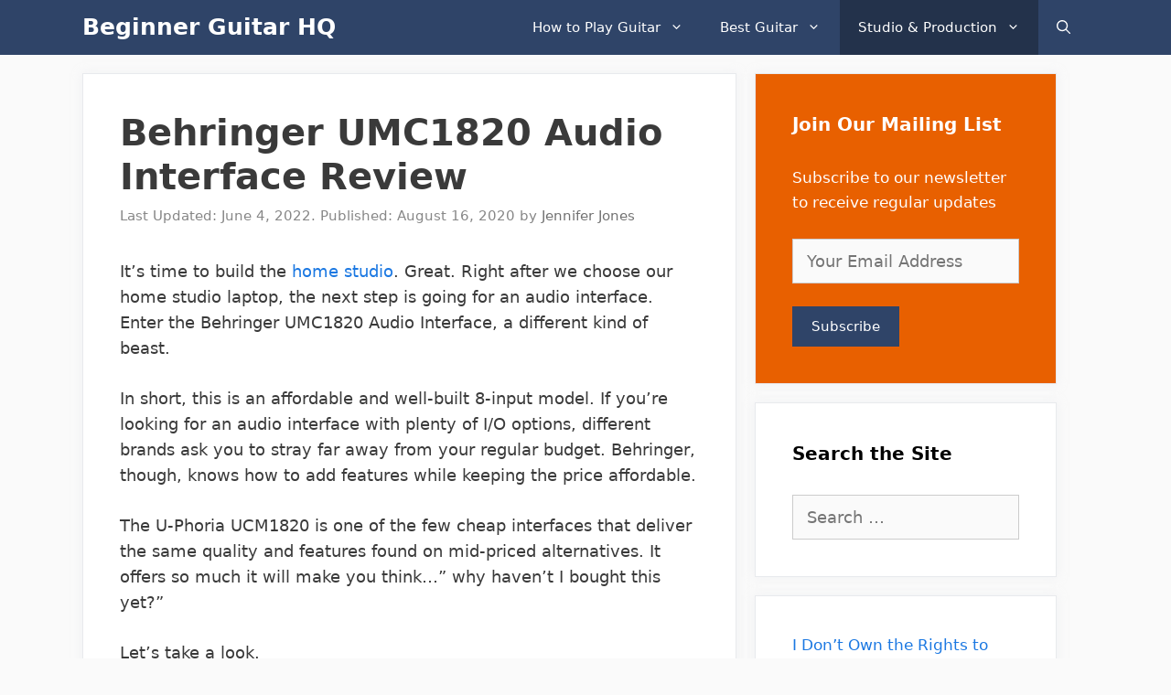

--- FILE ---
content_type: text/html; charset=UTF-8
request_url: https://beginnerguitarhq.com/behringer-umc1820/
body_size: 26976
content:
<!DOCTYPE html>
<html lang="en-US" prefix="og: https://ogp.me/ns#">
<head>
	<meta charset="UTF-8">
	<meta name="viewport" content="width=device-width, initial-scale=1"><!-- Hubbub v.1.36.3 https://morehubbub.com/ -->
<meta property="og:locale" content="en_US" />
<meta property="og:type" content="article" />
<meta property="og:title" content="Behringer UMC1820 Audio Interface Review " />
<meta property="og:description" content="It’s time to build the home studio. Great. Right after we choose our home studio laptop, the next step is going for an audio interface. Enter the Behringer UMC1820 Audio Interface, a different kind of" />
<meta property="og:url" content="https://beginnerguitarhq.com/behringer-umc1820/" />
<meta property="og:site_name" content="Beginner Guitar HQ" />
<meta property="og:updated_time" content="2022-06-04T03:50:27+00:00" />
<meta property="article:published_time" content="2020-08-16T10:39:40+00:00" />
<meta property="article:modified_time" content="2022-06-04T03:50:27+00:00" />
<meta name="twitter:card" content="summary_large_image" />
<meta name="twitter:title" content="Behringer UMC1820 Audio Interface Review " />
<meta name="twitter:description" content="It’s time to build the home studio. Great. Right after we choose our home studio laptop, the next step is going for an audio interface. Enter the Behringer UMC1820 Audio Interface, a different kind of" />
<meta class="flipboard-article" content="It’s time to build the home studio. Great. Right after we choose our home studio laptop, the next step is going for an audio interface. Enter the Behringer UMC1820 Audio Interface, a different kind of" />
<!-- Hubbub v.1.36.3 https://morehubbub.com/ -->

<!-- Search Engine Optimization by Rank Math - https://rankmath.com/ -->
<title>Behringer UMC1820 Audio Interface Review  - Beginner Guitar HQ</title><link rel="stylesheet" href="https://beginnerguitarhq.com/wp-content/cache/min/1/4a0b943addd841c8934370d79058103e.css" media="all" data-minify="1" />
<meta name="description" content="It’s time to build the home studio. Great. Right after we choose our home studio laptop, the next step is going for an audio interface. Enter the Behringer"/>
<meta name="robots" content="follow, index, max-snippet:-1, max-video-preview:-1, max-image-preview:large"/>
<link rel="canonical" href="https://beginnerguitarhq.com/behringer-umc1820/" />
<meta property="og:locale" content="en_US" />
<meta property="og:type" content="article" />
<meta property="og:title" content="Behringer UMC1820 Audio Interface Review  - Beginner Guitar HQ" />
<meta property="og:description" content="It’s time to build the home studio. Great. Right after we choose our home studio laptop, the next step is going for an audio interface. Enter the Behringer" />
<meta property="og:url" content="https://beginnerguitarhq.com/behringer-umc1820/" />
<meta property="og:site_name" content="Beginner Guitar HQ" />
<meta property="article:publisher" content="https://facebook.com/beginnerguitarhq/" />
<meta property="article:author" content="https://facebook.com/beginnerguitarhq/" />
<meta property="article:section" content="Studio &amp; Production" />
<meta property="og:updated_time" content="2022-06-04T03:50:27+00:00" />
<meta property="og:image" content="https://beginnerguitarhq.com/wp-content/uploads/2020/08/1-behringer-audio-interface.jpg" />
<meta property="og:image:secure_url" content="https://beginnerguitarhq.com/wp-content/uploads/2020/08/1-behringer-audio-interface.jpg" />
<meta property="og:image:width" content="1280" />
<meta property="og:image:height" content="719" />
<meta property="og:image:alt" content="1 behringer audio interface" />
<meta property="og:image:type" content="image/jpeg" />
<meta property="article:published_time" content="2020-08-16T10:39:40+00:00" />
<meta property="article:modified_time" content="2022-06-04T03:50:27+00:00" />
<meta name="twitter:card" content="summary_large_image" />
<meta name="twitter:title" content="Behringer UMC1820 Audio Interface Review  - Beginner Guitar HQ" />
<meta name="twitter:description" content="It’s time to build the home studio. Great. Right after we choose our home studio laptop, the next step is going for an audio interface. Enter the Behringer" />
<meta name="twitter:site" content="@bgguitarhq" />
<meta name="twitter:creator" content="@bgguitarhq" />
<meta name="twitter:image" content="https://beginnerguitarhq.com/wp-content/uploads/2020/08/1-behringer-audio-interface.jpg" />
<meta name="twitter:label1" content="Written by" />
<meta name="twitter:data1" content="Jennifer Jones" />
<meta name="twitter:label2" content="Time to read" />
<meta name="twitter:data2" content="13 minutes" />
<meta name="author" content="Jennifer Jones">
<script type="application/ld+json" class="rank-math-schema">{"@context":"https://schema.org","@graph":[{"@type":"Place","@id":"https://beginnerguitarhq.com/#place","geo":{"@type":"GeoCoordinates","latitude":"33.803886555239764","longitude":" -84.43515258542085"},"hasMap":"https://www.google.com/maps/search/?api=1&amp;query=33.803886555239764, -84.43515258542085","address":{"@type":"PostalAddress","streetAddress":"1445 Woodmont Ln NW #4284","addressLocality":"Atlanta","addressRegion":"Georgia","postalCode":"30318","addressCountry":"United States"}},{"@type":"Organization","@id":"https://beginnerguitarhq.com/#organization","name":"Beginner Guitar HQ","url":"https://beginnerguitarhq.com","sameAs":["https://facebook.com/beginnerguitarhq/","https://twitter.com/bgguitarhq","https://www.pinterest.com/beginnerguitarhq/","https://www.instagram.com/beginnerguitarhq"],"email":"jen@beginnerguitarhq.com","address":{"@type":"PostalAddress","streetAddress":"1445 Woodmont Ln NW #4284","addressLocality":"Atlanta","addressRegion":"Georgia","postalCode":"30318","addressCountry":"United States"},"logo":{"@type":"ImageObject","@id":"https://beginnerguitarhq.com/#logo","url":"https://beginnerguitarhq.com/wp-content/uploads/2020/01/BeginnerGuitarHQ-Logo-512x512-1.png","contentUrl":"https://beginnerguitarhq.com/wp-content/uploads/2020/01/BeginnerGuitarHQ-Logo-512x512-1.png","caption":"Beginner Guitar HQ","inLanguage":"en-US","width":"512","height":"512"},"location":{"@id":"https://beginnerguitarhq.com/#place"}},{"@type":"WebSite","@id":"https://beginnerguitarhq.com/#website","url":"https://beginnerguitarhq.com","name":"Beginner Guitar HQ","publisher":{"@id":"https://beginnerguitarhq.com/#organization"},"inLanguage":"en-US"},{"@type":"ImageObject","@id":"https://beginnerguitarhq.com/wp-content/uploads/2020/08/1-behringer-audio-interface-1024x575.jpg","url":"https://beginnerguitarhq.com/wp-content/uploads/2020/08/1-behringer-audio-interface-1024x575.jpg","width":"200","height":"200","inLanguage":"en-US"},{"@type":"BreadcrumbList","@id":"https://beginnerguitarhq.com/behringer-umc1820/#breadcrumb","itemListElement":[{"@type":"ListItem","position":"1","item":{"@id":"https://beginnerguitarhq.com","name":"Home"}},{"@type":"ListItem","position":"2","item":{"@id":"https://beginnerguitarhq.com/category/studio-production/","name":"Studio &amp; Production"}},{"@type":"ListItem","position":"3","item":{"@id":"https://beginnerguitarhq.com/behringer-umc1820/","name":"Behringer UMC1820 Audio Interface Review\u00a0"}}]},{"@type":"WebPage","@id":"https://beginnerguitarhq.com/behringer-umc1820/#webpage","url":"https://beginnerguitarhq.com/behringer-umc1820/","name":"Behringer UMC1820 Audio Interface Review\u00a0 - Beginner Guitar HQ","datePublished":"2020-08-16T10:39:40+00:00","dateModified":"2022-06-04T03:50:27+00:00","isPartOf":{"@id":"https://beginnerguitarhq.com/#website"},"primaryImageOfPage":{"@id":"https://beginnerguitarhq.com/wp-content/uploads/2020/08/1-behringer-audio-interface-1024x575.jpg"},"inLanguage":"en-US","breadcrumb":{"@id":"https://beginnerguitarhq.com/behringer-umc1820/#breadcrumb"}},{"@type":"Person","@id":"https://beginnerguitarhq.com/author/jenmiller/","name":"Jennifer Jones","url":"https://beginnerguitarhq.com/author/jenmiller/","image":{"@type":"ImageObject","@id":"https://secure.gravatar.com/avatar/07df0ea88d630dfb0c9b81609fd1c044fb1490f4c75dbd04e93dbc83baa5de2a?s=96&amp;d=mm&amp;r=g","url":"https://secure.gravatar.com/avatar/07df0ea88d630dfb0c9b81609fd1c044fb1490f4c75dbd04e93dbc83baa5de2a?s=96&amp;d=mm&amp;r=g","caption":"Jennifer Jones","inLanguage":"en-US"},"sameAs":["https://facebook.com/beginnerguitarhq/","https://twitter.com/bgguitarhq","https://www.instagram.com/beginnerguitarhq","https://www.pinterest.com/beginnerguitarhq/"],"worksFor":{"@id":"https://beginnerguitarhq.com/#organization"}},{"@type":"BlogPosting","headline":"Behringer UMC1820 Audio Interface Review\u00a0 - Beginner Guitar HQ","datePublished":"2020-08-16T10:39:40+00:00","dateModified":"2022-06-04T03:50:27+00:00","articleSection":"Studio &amp; Production","author":{"@id":"https://beginnerguitarhq.com/author/jenmiller/","name":"Jennifer Jones"},"publisher":{"@id":"https://beginnerguitarhq.com/#organization"},"description":"It\u2019s time to build the home studio. Great. Right after we choose our home studio laptop, the next step is going for an audio interface. Enter the Behringer","name":"Behringer UMC1820 Audio Interface Review\u00a0 - Beginner Guitar HQ","@id":"https://beginnerguitarhq.com/behringer-umc1820/#richSnippet","isPartOf":{"@id":"https://beginnerguitarhq.com/behringer-umc1820/#webpage"},"image":{"@id":"https://beginnerguitarhq.com/wp-content/uploads/2020/08/1-behringer-audio-interface-1024x575.jpg"},"inLanguage":"en-US","mainEntityOfPage":{"@id":"https://beginnerguitarhq.com/behringer-umc1820/#webpage"}}]}</script>
<!-- /Rank Math WordPress SEO plugin -->

<link rel='dns-prefetch' href='//scripts.mediavine.com' />
<link rel='dns-prefetch' href='//maps.googleapis.com' />
<link rel='dns-prefetch' href='//maps.gstatic.com' />


<link rel='dns-prefetch' href='//ajax.googleapis.com' />
<link rel='dns-prefetch' href='//apis.google.com' />
<link rel='dns-prefetch' href='//google-analytics.com' />
<link rel='dns-prefetch' href='//www.google-analytics.com' />
<link rel='dns-prefetch' href='//ssl.google-analytics.com' />
<link rel='dns-prefetch' href='//youtube.com' />
<link rel='dns-prefetch' href='//api.pinterest.com' />
<link rel='dns-prefetch' href='//cdnjs.cloudflare.com' />
<link rel='dns-prefetch' href='//pixel.wp.com' />
<link rel='dns-prefetch' href='//connect.facebook.net' />
<link rel='dns-prefetch' href='//platform.twitter.com' />
<link rel='dns-prefetch' href='//syndication.twitter.com' />
<link rel='dns-prefetch' href='//platform.instagram.com' />
<link rel='dns-prefetch' href='//disqus.com' />
<link rel='dns-prefetch' href='//sitename.disqus.com' />
<link rel='dns-prefetch' href='//s7.addthis.com' />
<link rel='dns-prefetch' href='//platform.linkedin.com' />
<link rel='dns-prefetch' href='//w.sharethis.com' />
<link rel='dns-prefetch' href='//s0.wp.com' />
<link rel='dns-prefetch' href='//s.gravatar.com' />
<link rel='dns-prefetch' href='//stats.wp.com' />
<link rel='dns-prefetch' href='//ajax.cloudflare.com' />
<link rel='dns-prefetch' href='//aax-us-east.amazon-adsystem.com' />
<link rel='dns-prefetch' href='//z-na.amazon-adsystem.com' />
<link rel='dns-prefetch' href='//fls-na.amazon-adsystem.com' />
<link rel='dns-prefetch' href='//ir-na.amazon-adsystem.com' />
<link rel='dns-prefetch' href='//googletagmanager.com' />
<link rel='dns-prefetch' href='//m.media-amazon.com' />
<link rel='dns-prefetch' href='//exchange.mediavine.com' />
<link rel='dns-prefetch' href='//keywords.mediavine.com' />

<style id='wp-img-auto-sizes-contain-inline-css'>
img:is([sizes=auto i],[sizes^="auto," i]){contain-intrinsic-size:3000px 1500px}
/*# sourceURL=wp-img-auto-sizes-contain-inline-css */
</style>
<style id='wp-block-library-inline-css'>
:root{--wp-block-synced-color:#7a00df;--wp-block-synced-color--rgb:122,0,223;--wp-bound-block-color:var(--wp-block-synced-color);--wp-editor-canvas-background:#ddd;--wp-admin-theme-color:#007cba;--wp-admin-theme-color--rgb:0,124,186;--wp-admin-theme-color-darker-10:#006ba1;--wp-admin-theme-color-darker-10--rgb:0,107,160.5;--wp-admin-theme-color-darker-20:#005a87;--wp-admin-theme-color-darker-20--rgb:0,90,135;--wp-admin-border-width-focus:2px}@media (min-resolution:192dpi){:root{--wp-admin-border-width-focus:1.5px}}.wp-element-button{cursor:pointer}:root .has-very-light-gray-background-color{background-color:#eee}:root .has-very-dark-gray-background-color{background-color:#313131}:root .has-very-light-gray-color{color:#eee}:root .has-very-dark-gray-color{color:#313131}:root .has-vivid-green-cyan-to-vivid-cyan-blue-gradient-background{background:linear-gradient(135deg,#00d084,#0693e3)}:root .has-purple-crush-gradient-background{background:linear-gradient(135deg,#34e2e4,#4721fb 50%,#ab1dfe)}:root .has-hazy-dawn-gradient-background{background:linear-gradient(135deg,#faaca8,#dad0ec)}:root .has-subdued-olive-gradient-background{background:linear-gradient(135deg,#fafae1,#67a671)}:root .has-atomic-cream-gradient-background{background:linear-gradient(135deg,#fdd79a,#004a59)}:root .has-nightshade-gradient-background{background:linear-gradient(135deg,#330968,#31cdcf)}:root .has-midnight-gradient-background{background:linear-gradient(135deg,#020381,#2874fc)}:root{--wp--preset--font-size--normal:16px;--wp--preset--font-size--huge:42px}.has-regular-font-size{font-size:1em}.has-larger-font-size{font-size:2.625em}.has-normal-font-size{font-size:var(--wp--preset--font-size--normal)}.has-huge-font-size{font-size:var(--wp--preset--font-size--huge)}.has-text-align-center{text-align:center}.has-text-align-left{text-align:left}.has-text-align-right{text-align:right}.has-fit-text{white-space:nowrap!important}#end-resizable-editor-section{display:none}.aligncenter{clear:both}.items-justified-left{justify-content:flex-start}.items-justified-center{justify-content:center}.items-justified-right{justify-content:flex-end}.items-justified-space-between{justify-content:space-between}.screen-reader-text{border:0;clip-path:inset(50%);height:1px;margin:-1px;overflow:hidden;padding:0;position:absolute;width:1px;word-wrap:normal!important}.screen-reader-text:focus{background-color:#ddd;clip-path:none;color:#444;display:block;font-size:1em;height:auto;left:5px;line-height:normal;padding:15px 23px 14px;text-decoration:none;top:5px;width:auto;z-index:100000}html :where(.has-border-color){border-style:solid}html :where([style*=border-top-color]){border-top-style:solid}html :where([style*=border-right-color]){border-right-style:solid}html :where([style*=border-bottom-color]){border-bottom-style:solid}html :where([style*=border-left-color]){border-left-style:solid}html :where([style*=border-width]){border-style:solid}html :where([style*=border-top-width]){border-top-style:solid}html :where([style*=border-right-width]){border-right-style:solid}html :where([style*=border-bottom-width]){border-bottom-style:solid}html :where([style*=border-left-width]){border-left-style:solid}html :where(img[class*=wp-image-]){height:auto;max-width:100%}:where(figure){margin:0 0 1em}html :where(.is-position-sticky){--wp-admin--admin-bar--position-offset:var(--wp-admin--admin-bar--height,0px)}@media screen and (max-width:600px){html :where(.is-position-sticky){--wp-admin--admin-bar--position-offset:0px}}

/*# sourceURL=wp-block-library-inline-css */
</style>
<style id='classic-theme-styles-inline-css'>
/*! This file is auto-generated */
.wp-block-button__link{color:#fff;background-color:#32373c;border-radius:9999px;box-shadow:none;text-decoration:none;padding:calc(.667em + 2px) calc(1.333em + 2px);font-size:1.125em}.wp-block-file__button{background:#32373c;color:#fff;text-decoration:none}
/*# sourceURL=/wp-includes/css/classic-themes.min.css */
</style>


<style id='ez-toc-inline-css'>
div#ez-toc-container .ez-toc-title {font-size: 120%;}div#ez-toc-container .ez-toc-title {font-weight: 500;}div#ez-toc-container ul li , div#ez-toc-container ul li a {font-size: 95%;}div#ez-toc-container ul li , div#ez-toc-container ul li a {font-weight: 500;}div#ez-toc-container nav ul ul li {font-size: 90%;}.ez-toc-box-title {font-weight: bold; margin-bottom: 10px; text-align: center; text-transform: uppercase; letter-spacing: 1px; color: #666; padding-bottom: 5px;position:absolute;top:-4%;left:5%;background-color: inherit;transition: top 0.3s ease;}.ez-toc-box-title.toc-closed {top:-25%;}
.ez-toc-container-direction {direction: ltr;}.ez-toc-counter ul{counter-reset: item ;}.ez-toc-counter nav ul li a::before {content: counters(item, '.', decimal) '. ';display: inline-block;counter-increment: item;flex-grow: 0;flex-shrink: 0;margin-right: .2em; float: left; }.ez-toc-widget-direction {direction: ltr;}.ez-toc-widget-container ul{counter-reset: item ;}.ez-toc-widget-container nav ul li a::before {content: counters(item, '.', decimal) '. ';display: inline-block;counter-increment: item;flex-grow: 0;flex-shrink: 0;margin-right: .2em; float: left; }
/*# sourceURL=ez-toc-inline-css */
</style>

<style id='generate-style-inline-css'>
body{background-color:#fafafa;color:#3a3a3a;}a{color:#1b78e2;}a:hover, a:focus, a:active{color:#000000;}body .grid-container{max-width:1100px;}.wp-block-group__inner-container{max-width:1100px;margin-left:auto;margin-right:auto;}.navigation-search{position:absolute;left:-99999px;pointer-events:none;visibility:hidden;z-index:20;width:100%;top:0;transition:opacity 100ms ease-in-out;opacity:0;}.navigation-search.nav-search-active{left:0;right:0;pointer-events:auto;visibility:visible;opacity:1;}.navigation-search input[type="search"]{outline:0;border:0;vertical-align:bottom;line-height:1;opacity:0.9;width:100%;z-index:20;border-radius:0;-webkit-appearance:none;height:60px;}.navigation-search input::-ms-clear{display:none;width:0;height:0;}.navigation-search input::-ms-reveal{display:none;width:0;height:0;}.navigation-search input::-webkit-search-decoration, .navigation-search input::-webkit-search-cancel-button, .navigation-search input::-webkit-search-results-button, .navigation-search input::-webkit-search-results-decoration{display:none;}.main-navigation li.search-item{z-index:21;}li.search-item.active{transition:opacity 100ms ease-in-out;}.nav-left-sidebar .main-navigation li.search-item.active,.nav-right-sidebar .main-navigation li.search-item.active{width:auto;display:inline-block;float:right;}.gen-sidebar-nav .navigation-search{top:auto;bottom:0;}:root{--contrast:#222222;--contrast-2:#575760;--contrast-3:#b2b2be;--base:#f0f0f0;--base-2:#f7f8f9;--base-3:#ffffff;--accent:#1e73be;}:root .has-contrast-color{color:var(--contrast);}:root .has-contrast-background-color{background-color:var(--contrast);}:root .has-contrast-2-color{color:var(--contrast-2);}:root .has-contrast-2-background-color{background-color:var(--contrast-2);}:root .has-contrast-3-color{color:var(--contrast-3);}:root .has-contrast-3-background-color{background-color:var(--contrast-3);}:root .has-base-color{color:var(--base);}:root .has-base-background-color{background-color:var(--base);}:root .has-base-2-color{color:var(--base-2);}:root .has-base-2-background-color{background-color:var(--base-2);}:root .has-base-3-color{color:var(--base-3);}:root .has-base-3-background-color{background-color:var(--base-3);}:root .has-accent-color{color:var(--accent);}:root .has-accent-background-color{background-color:var(--accent);}body, button, input, select, textarea{font-family:-apple-system, system-ui, BlinkMacSystemFont, "Segoe UI", Helvetica, Arial, sans-serif, "Apple Color Emoji", "Segoe UI Emoji", "Segoe UI Symbol";font-size:18px;}body{line-height:1.6;}.entry-content > [class*="wp-block-"]:not(:last-child):not(.wp-block-heading){margin-bottom:1.5em;}.main-navigation .main-nav ul ul li a{font-size:14px;}.widget-title{font-weight:600;}.sidebar .widget, .footer-widgets .widget{font-size:17px;}button:not(.menu-toggle),html input[type="button"],input[type="reset"],input[type="submit"],.button,.wp-block-button .wp-block-button__link{font-size:15px;}h1{font-weight:600;font-size:40px;}h2{font-weight:600;font-size:30px;}h3{font-size:20px;}h4{font-size:inherit;}h5{font-size:inherit;}@media (max-width:768px){.main-title{font-size:20px;}h1{font-size:30px;}h2{font-size:25px;}}.top-bar{background-color:#636363;color:#ffffff;}.top-bar a{color:#ffffff;}.top-bar a:hover{color:#303030;}.site-header{background-color:#ffffff;color:#3a3a3a;}.site-header a{color:#3a3a3a;}.main-title a,.main-title a:hover{color:#ffffff;}.site-description{color:#757575;}.main-navigation,.main-navigation ul ul{background-color:#2f4468;}.main-navigation .main-nav ul li a, .main-navigation .menu-toggle, .main-navigation .menu-bar-items{color:#ffffff;}.main-navigation .main-nav ul li:not([class*="current-menu-"]):hover > a, .main-navigation .main-nav ul li:not([class*="current-menu-"]):focus > a, .main-navigation .main-nav ul li.sfHover:not([class*="current-menu-"]) > a, .main-navigation .menu-bar-item:hover > a, .main-navigation .menu-bar-item.sfHover > a{color:#dee5ed;background-color:#2f4468;}button.menu-toggle:hover,button.menu-toggle:focus,.main-navigation .mobile-bar-items a,.main-navigation .mobile-bar-items a:hover,.main-navigation .mobile-bar-items a:focus{color:#ffffff;}.main-navigation .main-nav ul li[class*="current-menu-"] > a{color:#ffffff;background-color:rgba(10,10,10,0.31);}.navigation-search input[type="search"],.navigation-search input[type="search"]:active, .navigation-search input[type="search"]:focus, .main-navigation .main-nav ul li.search-item.active > a, .main-navigation .menu-bar-items .search-item.active > a{color:#dee5ed;background-color:#2f4468;}.main-navigation ul ul{background-color:#3f3f3f;}.main-navigation .main-nav ul ul li a{color:#ffffff;}.main-navigation .main-nav ul ul li:not([class*="current-menu-"]):hover > a,.main-navigation .main-nav ul ul li:not([class*="current-menu-"]):focus > a, .main-navigation .main-nav ul ul li.sfHover:not([class*="current-menu-"]) > a{color:#ffffff;background-color:#4f4f4f;}.main-navigation .main-nav ul ul li[class*="current-menu-"] > a{color:#ffffff;background-color:#4f4f4f;}.separate-containers .inside-article, .separate-containers .comments-area, .separate-containers .page-header, .one-container .container, .separate-containers .paging-navigation, .inside-page-header{background-color:#ffffff;}.entry-title a{color:#2f4468;}.entry-title a:hover{color:#0a0000;}.entry-meta{color:#878787;}.entry-meta a{color:#727272;}.entry-meta a:hover{color:#0a0101;}.sidebar .widget{background-color:#ffffff;}.sidebar .widget .widget-title{color:#000000;}.footer-widgets{color:#ffffff;background-color:#2f4468;}.footer-widgets a{color:#ffffff;}.footer-widgets .widget-title{color:#ffffff;}.site-info{color:#2f4468;}.site-info a{color:#2f4468;}.site-info a:hover{color:#0a0a0a;}.footer-bar .widget_nav_menu .current-menu-item a{color:#0a0a0a;}input[type="text"],input[type="email"],input[type="url"],input[type="password"],input[type="search"],input[type="tel"],input[type="number"],textarea,select{color:#666666;background-color:#fafafa;border-color:#cccccc;}input[type="text"]:focus,input[type="email"]:focus,input[type="url"]:focus,input[type="password"]:focus,input[type="search"]:focus,input[type="tel"]:focus,input[type="number"]:focus,textarea:focus,select:focus{color:#666666;background-color:#ffffff;border-color:#bfbfbf;}button,html input[type="button"],input[type="reset"],input[type="submit"],a.button,a.wp-block-button__link:not(.has-background){color:#ffffff;background-color:#2f4468;}button:hover,html input[type="button"]:hover,input[type="reset"]:hover,input[type="submit"]:hover,a.button:hover,button:focus,html input[type="button"]:focus,input[type="reset"]:focus,input[type="submit"]:focus,a.button:focus,a.wp-block-button__link:not(.has-background):active,a.wp-block-button__link:not(.has-background):focus,a.wp-block-button__link:not(.has-background):hover{color:#ffffff;background-color:#0c2c68;}a.generate-back-to-top{background-color:rgba( 0,0,0,0.4 );color:#ffffff;}a.generate-back-to-top:hover,a.generate-back-to-top:focus{background-color:rgba( 0,0,0,0.6 );color:#ffffff;}:root{--gp-search-modal-bg-color:var(--base-3);--gp-search-modal-text-color:var(--contrast);--gp-search-modal-overlay-bg-color:rgba(0,0,0,0.2);}@media (max-width: 768px){.main-navigation .menu-bar-item:hover > a, .main-navigation .menu-bar-item.sfHover > a{background:none;color:#ffffff;}}.inside-top-bar{padding:10px;}.inside-header{padding:40px;}.site-main .wp-block-group__inner-container{padding:40px;}.entry-content .alignwide, body:not(.no-sidebar) .entry-content .alignfull{margin-left:-40px;width:calc(100% + 80px);max-width:calc(100% + 80px);}.rtl .menu-item-has-children .dropdown-menu-toggle{padding-left:20px;}.rtl .main-navigation .main-nav ul li.menu-item-has-children > a{padding-right:20px;}.site-info{padding:20px;}@media (max-width:768px){.separate-containers .inside-article, .separate-containers .comments-area, .separate-containers .page-header, .separate-containers .paging-navigation, .one-container .site-content, .inside-page-header{padding:30px;}.site-main .wp-block-group__inner-container{padding:30px;}.site-info{padding-right:10px;padding-left:10px;}.entry-content .alignwide, body:not(.no-sidebar) .entry-content .alignfull{margin-left:-30px;width:calc(100% + 60px);max-width:calc(100% + 60px);}}.one-container .sidebar .widget{padding:0px;}/* End cached CSS */@media (max-width: 768px){.main-navigation .menu-toggle,.main-navigation .mobile-bar-items,.sidebar-nav-mobile:not(#sticky-placeholder){display:block;}.main-navigation ul,.gen-sidebar-nav{display:none;}[class*="nav-float-"] .site-header .inside-header > *{float:none;clear:both;}}
.dynamic-author-image-rounded{border-radius:100%;}.dynamic-featured-image, .dynamic-author-image{vertical-align:middle;}.one-container.blog .dynamic-content-template:not(:last-child), .one-container.archive .dynamic-content-template:not(:last-child){padding-bottom:0px;}.dynamic-entry-excerpt > p:last-child{margin-bottom:0px;}
.main-navigation .main-nav ul li a,.menu-toggle,.main-navigation .mobile-bar-items a{transition: line-height 300ms ease}.main-navigation.toggled .main-nav > ul{background-color: #2f4468}
.navigation-branding .main-title{font-weight:bold;text-transform:none;font-size:25px;}@media (max-width: 768px){.navigation-branding .main-title{font-size:20px;}}
/*# sourceURL=generate-style-inline-css */
</style>


<style id='dpsp-frontend-style-pro-inline-css'>

				@media screen and ( max-width : 720px ) {
					.dpsp-content-wrapper.dpsp-hide-on-mobile,
					.dpsp-share-text.dpsp-hide-on-mobile {
						display: none;
					}
					.dpsp-has-spacing .dpsp-networks-btns-wrapper li {
						margin:0 2% 10px 0;
					}
					.dpsp-network-btn.dpsp-has-label:not(.dpsp-has-count) {
						max-height: 40px;
						padding: 0;
						justify-content: center;
					}
					.dpsp-content-wrapper.dpsp-size-small .dpsp-network-btn.dpsp-has-label:not(.dpsp-has-count){
						max-height: 32px;
					}
					.dpsp-content-wrapper.dpsp-size-large .dpsp-network-btn.dpsp-has-label:not(.dpsp-has-count){
						max-height: 46px;
					}
				}
			
/*# sourceURL=dpsp-frontend-style-pro-inline-css */
</style>


<style id='generate-navigation-branding-inline-css'>
.navigation-branding img, .site-logo.mobile-header-logo img{height:60px;width:auto;}.navigation-branding .main-title{line-height:60px;}@media (max-width: 1110px){#site-navigation .navigation-branding, #sticky-navigation .navigation-branding{margin-left:10px;}}@media (max-width: 768px){.main-navigation:not(.slideout-navigation) .main-nav{-ms-flex:0 0 100%;flex:0 0 100%;}.main-navigation:not(.slideout-navigation) .inside-navigation{-ms-flex-wrap:wrap;flex-wrap:wrap;display:-webkit-box;display:-ms-flexbox;display:flex;}.nav-aligned-center .navigation-branding, .nav-aligned-left .navigation-branding{margin-right:auto;}.nav-aligned-center  .main-navigation.has-branding:not(.slideout-navigation) .inside-navigation .main-nav,.nav-aligned-center  .main-navigation.has-sticky-branding.navigation-stick .inside-navigation .main-nav,.nav-aligned-left  .main-navigation.has-branding:not(.slideout-navigation) .inside-navigation .main-nav,.nav-aligned-left  .main-navigation.has-sticky-branding.navigation-stick .inside-navigation .main-nav{margin-right:0px;}}
/*# sourceURL=generate-navigation-branding-inline-css */
</style>
<script async="async" fetchpriority="high" data-noptimize="1" data-cfasync="false" src="https://scripts.mediavine.com/tags/beginner-guitar-hq.js?ver=6.9" id="mv-script-wrapper-js"></script>

<style type="text/css">.aawp .aawp-tb__row--highlight{background-color:#256aaf;}.aawp .aawp-tb__row--highlight{color:#256aaf;}.aawp .aawp-tb__row--highlight a{color:#256aaf;}</style><link href="[data-uri]" rel="icon" type="image/x-icon" /><style type="text/css">a.st_tag, a.internal_tag, .st_tag, .internal_tag { text-decoration: underline !important; }</style><meta name="hubbub-info" description="Hubbub 1.36.3"><style type="text/css">.saboxplugin-wrap{-webkit-box-sizing:border-box;-moz-box-sizing:border-box;-ms-box-sizing:border-box;box-sizing:border-box;border:1px solid #eee;width:100%;clear:both;display:block;overflow:hidden;word-wrap:break-word;position:relative}.saboxplugin-wrap .saboxplugin-gravatar{float:left;padding:0 20px 20px 20px}.saboxplugin-wrap .saboxplugin-gravatar img{max-width:100px;height:auto;border-radius:0;}.saboxplugin-wrap .saboxplugin-authorname{font-size:18px;line-height:1;margin:20px 0 0 20px;display:block}.saboxplugin-wrap .saboxplugin-authorname a{text-decoration:none}.saboxplugin-wrap .saboxplugin-authorname a:focus{outline:0}.saboxplugin-wrap .saboxplugin-desc{display:block;margin:5px 20px}.saboxplugin-wrap .saboxplugin-desc a{text-decoration:underline}.saboxplugin-wrap .saboxplugin-desc p{margin:5px 0 12px}.saboxplugin-wrap .saboxplugin-web{margin:0 20px 15px;text-align:left}.saboxplugin-wrap .sab-web-position{text-align:right}.saboxplugin-wrap .saboxplugin-web a{color:#ccc;text-decoration:none}.saboxplugin-wrap .saboxplugin-socials{position:relative;display:block;background:#fcfcfc;padding:5px;border-top:1px solid #eee}.saboxplugin-wrap .saboxplugin-socials a svg{width:20px;height:20px}.saboxplugin-wrap .saboxplugin-socials a svg .st2{fill:#fff; transform-origin:center center;}.saboxplugin-wrap .saboxplugin-socials a svg .st1{fill:rgba(0,0,0,.3)}.saboxplugin-wrap .saboxplugin-socials a:hover{opacity:.8;-webkit-transition:opacity .4s;-moz-transition:opacity .4s;-o-transition:opacity .4s;transition:opacity .4s;box-shadow:none!important;-webkit-box-shadow:none!important}.saboxplugin-wrap .saboxplugin-socials .saboxplugin-icon-color{box-shadow:none;padding:0;border:0;-webkit-transition:opacity .4s;-moz-transition:opacity .4s;-o-transition:opacity .4s;transition:opacity .4s;display:inline-block;color:#fff;font-size:0;text-decoration:inherit;margin:5px;-webkit-border-radius:0;-moz-border-radius:0;-ms-border-radius:0;-o-border-radius:0;border-radius:0;overflow:hidden}.saboxplugin-wrap .saboxplugin-socials .saboxplugin-icon-grey{text-decoration:inherit;box-shadow:none;position:relative;display:-moz-inline-stack;display:inline-block;vertical-align:middle;zoom:1;margin:10px 5px;color:#444;fill:#444}.clearfix:after,.clearfix:before{content:' ';display:table;line-height:0;clear:both}.ie7 .clearfix{zoom:1}.saboxplugin-socials.sabox-colored .saboxplugin-icon-color .sab-twitch{border-color:#38245c}.saboxplugin-socials.sabox-colored .saboxplugin-icon-color .sab-behance{border-color:#003eb0}.saboxplugin-socials.sabox-colored .saboxplugin-icon-color .sab-deviantart{border-color:#036824}.saboxplugin-socials.sabox-colored .saboxplugin-icon-color .sab-digg{border-color:#00327c}.saboxplugin-socials.sabox-colored .saboxplugin-icon-color .sab-dribbble{border-color:#ba1655}.saboxplugin-socials.sabox-colored .saboxplugin-icon-color .sab-facebook{border-color:#1e2e4f}.saboxplugin-socials.sabox-colored .saboxplugin-icon-color .sab-flickr{border-color:#003576}.saboxplugin-socials.sabox-colored .saboxplugin-icon-color .sab-github{border-color:#264874}.saboxplugin-socials.sabox-colored .saboxplugin-icon-color .sab-google{border-color:#0b51c5}.saboxplugin-socials.sabox-colored .saboxplugin-icon-color .sab-html5{border-color:#902e13}.saboxplugin-socials.sabox-colored .saboxplugin-icon-color .sab-instagram{border-color:#1630aa}.saboxplugin-socials.sabox-colored .saboxplugin-icon-color .sab-linkedin{border-color:#00344f}.saboxplugin-socials.sabox-colored .saboxplugin-icon-color .sab-pinterest{border-color:#5b040e}.saboxplugin-socials.sabox-colored .saboxplugin-icon-color .sab-reddit{border-color:#992900}.saboxplugin-socials.sabox-colored .saboxplugin-icon-color .sab-rss{border-color:#a43b0a}.saboxplugin-socials.sabox-colored .saboxplugin-icon-color .sab-sharethis{border-color:#5d8420}.saboxplugin-socials.sabox-colored .saboxplugin-icon-color .sab-soundcloud{border-color:#995200}.saboxplugin-socials.sabox-colored .saboxplugin-icon-color .sab-spotify{border-color:#0f612c}.saboxplugin-socials.sabox-colored .saboxplugin-icon-color .sab-stackoverflow{border-color:#a95009}.saboxplugin-socials.sabox-colored .saboxplugin-icon-color .sab-steam{border-color:#006388}.saboxplugin-socials.sabox-colored .saboxplugin-icon-color .sab-user_email{border-color:#b84e05}.saboxplugin-socials.sabox-colored .saboxplugin-icon-color .sab-tumblr{border-color:#10151b}.saboxplugin-socials.sabox-colored .saboxplugin-icon-color .sab-twitter{border-color:#0967a0}.saboxplugin-socials.sabox-colored .saboxplugin-icon-color .sab-vimeo{border-color:#0d7091}.saboxplugin-socials.sabox-colored .saboxplugin-icon-color .sab-windows{border-color:#003f71}.saboxplugin-socials.sabox-colored .saboxplugin-icon-color .sab-whatsapp{border-color:#003f71}.saboxplugin-socials.sabox-colored .saboxplugin-icon-color .sab-wordpress{border-color:#0f3647}.saboxplugin-socials.sabox-colored .saboxplugin-icon-color .sab-yahoo{border-color:#14002d}.saboxplugin-socials.sabox-colored .saboxplugin-icon-color .sab-youtube{border-color:#900}.saboxplugin-socials.sabox-colored .saboxplugin-icon-color .sab-xing{border-color:#000202}.saboxplugin-socials.sabox-colored .saboxplugin-icon-color .sab-mixcloud{border-color:#2475a0}.saboxplugin-socials.sabox-colored .saboxplugin-icon-color .sab-vk{border-color:#243549}.saboxplugin-socials.sabox-colored .saboxplugin-icon-color .sab-medium{border-color:#00452c}.saboxplugin-socials.sabox-colored .saboxplugin-icon-color .sab-quora{border-color:#420e00}.saboxplugin-socials.sabox-colored .saboxplugin-icon-color .sab-meetup{border-color:#9b181c}.saboxplugin-socials.sabox-colored .saboxplugin-icon-color .sab-goodreads{border-color:#000}.saboxplugin-socials.sabox-colored .saboxplugin-icon-color .sab-snapchat{border-color:#999700}.saboxplugin-socials.sabox-colored .saboxplugin-icon-color .sab-500px{border-color:#00557f}.saboxplugin-socials.sabox-colored .saboxplugin-icon-color .sab-mastodont{border-color:#185886}.sabox-plus-item{margin-bottom:20px}@media screen and (max-width:480px){.saboxplugin-wrap{text-align:center}.saboxplugin-wrap .saboxplugin-gravatar{float:none;padding:20px 0;text-align:center;margin:0 auto;display:block}.saboxplugin-wrap .saboxplugin-gravatar img{float:none;display:inline-block;display:-moz-inline-stack;vertical-align:middle;zoom:1}.saboxplugin-wrap .saboxplugin-desc{margin:0 10px 20px;text-align:center}.saboxplugin-wrap .saboxplugin-authorname{text-align:center;margin:10px 0 20px}}body .saboxplugin-authorname a,body .saboxplugin-authorname a:hover{box-shadow:none;-webkit-box-shadow:none}a.sab-profile-edit{font-size:16px!important;line-height:1!important}.sab-edit-settings a,a.sab-profile-edit{color:#0073aa!important;box-shadow:none!important;-webkit-box-shadow:none!important}.sab-edit-settings{margin-right:15px;position:absolute;right:0;z-index:2;bottom:10px;line-height:20px}.sab-edit-settings i{margin-left:5px}.saboxplugin-socials{line-height:1!important}.rtl .saboxplugin-wrap .saboxplugin-gravatar{float:right}.rtl .saboxplugin-wrap .saboxplugin-authorname{display:flex;align-items:center}.rtl .saboxplugin-wrap .saboxplugin-authorname .sab-profile-edit{margin-right:10px}.rtl .sab-edit-settings{right:auto;left:0}img.sab-custom-avatar{max-width:75px;}.saboxplugin-wrap {margin-top:0px; margin-bottom:0px; padding: 0px 0px }.saboxplugin-wrap .saboxplugin-authorname {font-size:18px; line-height:25px;}.saboxplugin-wrap .saboxplugin-desc p, .saboxplugin-wrap .saboxplugin-desc {font-size:14px !important; line-height:21px !important;}.saboxplugin-wrap .saboxplugin-web {font-size:14px;}.saboxplugin-wrap .saboxplugin-socials a svg {width:18px;height:18px;}</style><link rel="icon" href="https://beginnerguitarhq.com/wp-content/uploads/2020/07/cropped-favicon-16x16-1-32x32.webp" sizes="32x32" />
<link rel="icon" href="https://beginnerguitarhq.com/wp-content/uploads/2020/07/cropped-favicon-16x16-1-192x192.webp" sizes="192x192" />
<link rel="apple-touch-icon" href="https://beginnerguitarhq.com/wp-content/uploads/2020/07/cropped-favicon-16x16-1-180x180.webp" />
<meta name="msapplication-TileImage" content="https://beginnerguitarhq.com/wp-content/uploads/2020/07/cropped-favicon-16x16-1-270x270.jpg" />
		<style id="wp-custom-css">
			.posted-on .updated {
    display: inline-block;
}

.posted-on .updated:before {
    content: "Last Updated: ";
}

.posted-on .published {
    display: inline-block;
}
.posted-on .published:before {
    content: ". Published: ";
}

/* GeneratePress Site CSS */ .inside-article,
.sidebar .widget,
.comments-area {
		border: 1px solid rgba(232, 234, 237, 1);
	box-shadow: 0 0 10px rgba(232, 234, 237, 0.5);
}

/* Featured widget */
.sidebar .widget:first-child {
	background-color: #e86000;
	color: #fff;
}

.sidebar .widget:first-child .widget-title,
.sidebar .widget:first-child a:not(.button) {
	color: #fff;
}

.sidebar .widget li {
	margin-bottom: 15px;
}

.button.light {
	background: #fff;
	color: #000;
}

.button.light:hover {
	background: #fafafa;
	color: #222;
}

.separate-containers .page-header {
	background: transparent;
	padding: 20px 0;
}

.page-header h1 {
	font-size: 30px;
}

@media (min-width: 769px) {
	.post-image-aligned-left .post-image img {
		max-width: 300px;
	}
} /* End GeneratePress Site CSS */

/* Begin MV Sidebar Fix */
@media only screen and (min-width: 769px) {
     #primary.grid-70 {
        max-width: calc(100% - 365px);
    }
    .sidebar.grid-30 {
        min-width: 302px !important;
    }
}

@media only screen and (max-width: 359px) {
    .inside-article {
        padding-left: 8px !important;
        padding-right: 8px !important;
    }
}
/* End MV Sidebar Fix */
		</style>
		<noscript><style id="rocket-lazyload-nojs-css">.rll-youtube-player, [data-lazy-src]{display:none !important;}</style></noscript></head>

<body class="wp-singular post-template-default single single-post postid-3913 single-format-standard wp-embed-responsive wp-theme-generatepress aawp-custom post-image-above-header post-image-aligned-center sticky-menu-no-transition sticky-enabled both-sticky-menu right-sidebar nav-below-header separate-containers fluid-header active-footer-widgets-0 nav-search-enabled nav-aligned-right header-aligned-left dropdown-hover" itemtype="https://schema.org/Blog" itemscope>
	<a class="screen-reader-text skip-link" href="#content" title="Skip to content">Skip to content</a>		<nav class="auto-hide-sticky has-branding main-navigation sub-menu-right" id="site-navigation" aria-label="Primary"  itemtype="https://schema.org/SiteNavigationElement" itemscope>
			<div class="inside-navigation grid-container grid-parent">
				<div class="navigation-branding"><p class="main-title" itemprop="headline">
					<a href="https://beginnerguitarhq.com/" rel="home">
						Beginner Guitar HQ
					</a>
				</p></div><form method="get" class="search-form navigation-search" action="https://beginnerguitarhq.com/">
					<input type="search" class="search-field" value="" name="s" title="Search" />
				</form>		<div class="mobile-bar-items">
						<span class="search-item">
				<a aria-label="Open Search Bar" href="#">
					<span class="gp-icon icon-search"><svg viewBox="0 0 512 512" aria-hidden="true" xmlns="http://www.w3.org/2000/svg" width="1em" height="1em"><path fill-rule="evenodd" clip-rule="evenodd" d="M208 48c-88.366 0-160 71.634-160 160s71.634 160 160 160 160-71.634 160-160S296.366 48 208 48zM0 208C0 93.125 93.125 0 208 0s208 93.125 208 208c0 48.741-16.765 93.566-44.843 129.024l133.826 134.018c9.366 9.379 9.355 24.575-.025 33.941-9.379 9.366-24.575 9.355-33.941-.025L337.238 370.987C301.747 399.167 256.839 416 208 416 93.125 416 0 322.875 0 208z" /></svg><svg viewBox="0 0 512 512" aria-hidden="true" xmlns="http://www.w3.org/2000/svg" width="1em" height="1em"><path d="M71.029 71.029c9.373-9.372 24.569-9.372 33.942 0L256 222.059l151.029-151.03c9.373-9.372 24.569-9.372 33.942 0 9.372 9.373 9.372 24.569 0 33.942L289.941 256l151.03 151.029c9.372 9.373 9.372 24.569 0 33.942-9.373 9.372-24.569 9.372-33.942 0L256 289.941l-151.029 151.03c-9.373 9.372-24.569 9.372-33.942 0-9.372-9.373-9.372-24.569 0-33.942L222.059 256 71.029 104.971c-9.372-9.373-9.372-24.569 0-33.942z" /></svg></span>				</a>
			</span>
		</div>
						<button class="menu-toggle" aria-controls="primary-menu" aria-expanded="false">
					<span class="gp-icon icon-menu-bars"><svg viewBox="0 0 512 512" aria-hidden="true" xmlns="http://www.w3.org/2000/svg" width="1em" height="1em"><path d="M0 96c0-13.255 10.745-24 24-24h464c13.255 0 24 10.745 24 24s-10.745 24-24 24H24c-13.255 0-24-10.745-24-24zm0 160c0-13.255 10.745-24 24-24h464c13.255 0 24 10.745 24 24s-10.745 24-24 24H24c-13.255 0-24-10.745-24-24zm0 160c0-13.255 10.745-24 24-24h464c13.255 0 24 10.745 24 24s-10.745 24-24 24H24c-13.255 0-24-10.745-24-24z" /></svg><svg viewBox="0 0 512 512" aria-hidden="true" xmlns="http://www.w3.org/2000/svg" width="1em" height="1em"><path d="M71.029 71.029c9.373-9.372 24.569-9.372 33.942 0L256 222.059l151.029-151.03c9.373-9.372 24.569-9.372 33.942 0 9.372 9.373 9.372 24.569 0 33.942L289.941 256l151.03 151.029c9.372 9.373 9.372 24.569 0 33.942-9.373 9.372-24.569 9.372-33.942 0L256 289.941l-151.029 151.03c-9.373 9.372-24.569 9.372-33.942 0-9.372-9.373-9.372-24.569 0-33.942L222.059 256 71.029 104.971c-9.372-9.373-9.372-24.569 0-33.942z" /></svg></span><span class="mobile-menu">Menu</span>				</button>
				<div id="primary-menu" class="main-nav"><ul id="menu-menu-one" class=" menu sf-menu"><li id="menu-item-6159" class="menu-item menu-item-type-taxonomy menu-item-object-category menu-item-has-children menu-item-6159"><a href="https://beginnerguitarhq.com/category/how-to-play-guitar/">How to Play Guitar<span role="presentation" class="dropdown-menu-toggle"><span class="gp-icon icon-arrow"><svg viewBox="0 0 330 512" aria-hidden="true" xmlns="http://www.w3.org/2000/svg" width="1em" height="1em"><path d="M305.913 197.085c0 2.266-1.133 4.815-2.833 6.514L171.087 335.593c-1.7 1.7-4.249 2.832-6.515 2.832s-4.815-1.133-6.515-2.832L26.064 203.599c-1.7-1.7-2.832-4.248-2.832-6.514s1.132-4.816 2.832-6.515l14.162-14.163c1.7-1.699 3.966-2.832 6.515-2.832 2.266 0 4.815 1.133 6.515 2.832l111.316 111.317 111.316-111.317c1.7-1.699 4.249-2.832 6.515-2.832s4.815 1.133 6.515 2.832l14.162 14.163c1.7 1.7 2.833 4.249 2.833 6.515z" /></svg></span></span></a>
<ul class="sub-menu">
	<li id="menu-item-6160" class="menu-item menu-item-type-taxonomy menu-item-object-category menu-item-6160"><a href="https://beginnerguitarhq.com/category/guitar-chords/">Guitar Chords</a></li>
	<li id="menu-item-6161" class="menu-item menu-item-type-taxonomy menu-item-object-category menu-item-6161"><a href="https://beginnerguitarhq.com/category/rhythm-guitar/">Rhythm Guitar</a></li>
	<li id="menu-item-6162" class="menu-item menu-item-type-taxonomy menu-item-object-category menu-item-6162"><a href="https://beginnerguitarhq.com/category/lead-guitar/">Lead Guitar</a></li>
	<li id="menu-item-6163" class="menu-item menu-item-type-taxonomy menu-item-object-category menu-item-6163"><a href="https://beginnerguitarhq.com/category/easy-guitar-songs/">Easy Guitar Songs</a></li>
	<li id="menu-item-2502" class="menu-item menu-item-type-taxonomy menu-item-object-category menu-item-2502"><a href="https://beginnerguitarhq.com/category/best-guitarists-of-all-time/">Best Guitarists of All Time</a></li>
</ul>
</li>
<li id="menu-item-2501" class="menu-item menu-item-type-taxonomy menu-item-object-category menu-item-has-children menu-item-2501"><a href="https://beginnerguitarhq.com/category/best-guitar/">Best Guitar<span role="presentation" class="dropdown-menu-toggle"><span class="gp-icon icon-arrow"><svg viewBox="0 0 330 512" aria-hidden="true" xmlns="http://www.w3.org/2000/svg" width="1em" height="1em"><path d="M305.913 197.085c0 2.266-1.133 4.815-2.833 6.514L171.087 335.593c-1.7 1.7-4.249 2.832-6.515 2.832s-4.815-1.133-6.515-2.832L26.064 203.599c-1.7-1.7-2.832-4.248-2.832-6.514s1.132-4.816 2.832-6.515l14.162-14.163c1.7-1.699 3.966-2.832 6.515-2.832 2.266 0 4.815 1.133 6.515 2.832l111.316 111.317 111.316-111.317c1.7-1.699 4.249-2.832 6.515-2.832s4.815 1.133 6.515 2.832l14.162 14.163c1.7 1.7 2.833 4.249 2.833 6.515z" /></svg></span></span></a>
<ul class="sub-menu">
	<li id="menu-item-6164" class="menu-item menu-item-type-taxonomy menu-item-object-category menu-item-6164"><a href="https://beginnerguitarhq.com/category/acoustic-guitar/">Acoustic Guitar</a></li>
	<li id="menu-item-6166" class="menu-item menu-item-type-taxonomy menu-item-object-category menu-item-6166"><a href="https://beginnerguitarhq.com/category/electric-guitar/">Electric Guitar</a></li>
	<li id="menu-item-6165" class="menu-item menu-item-type-taxonomy menu-item-object-category menu-item-6165"><a href="https://beginnerguitarhq.com/category/bass-guitar/">Bass Guitar</a></li>
	<li id="menu-item-6167" class="menu-item menu-item-type-taxonomy menu-item-object-category menu-item-6167"><a href="https://beginnerguitarhq.com/category/guitar-accessories/">Guitar Accessories</a></li>
	<li id="menu-item-6168" class="menu-item menu-item-type-taxonomy menu-item-object-category menu-item-6168"><a href="https://beginnerguitarhq.com/category/guitar-amp/">Guitar Amp</a></li>
	<li id="menu-item-6169" class="menu-item menu-item-type-taxonomy menu-item-object-category menu-item-6169"><a href="https://beginnerguitarhq.com/category/guitar-pedals/">Guitar Pedals</a></li>
	<li id="menu-item-6170" class="menu-item menu-item-type-taxonomy menu-item-object-category menu-item-6170"><a href="https://beginnerguitarhq.com/category/guitar-pickups/">Guitar Pickups</a></li>
	<li id="menu-item-6171" class="menu-item menu-item-type-taxonomy menu-item-object-category menu-item-6171"><a href="https://beginnerguitarhq.com/category/ukulele/">Ukulele</a></li>
</ul>
</li>
<li id="menu-item-6172" class="menu-item menu-item-type-taxonomy menu-item-object-category current-post-ancestor current-menu-parent current-post-parent menu-item-has-children menu-item-6172"><a href="https://beginnerguitarhq.com/category/studio-production/">Studio &amp; Production<span role="presentation" class="dropdown-menu-toggle"><span class="gp-icon icon-arrow"><svg viewBox="0 0 330 512" aria-hidden="true" xmlns="http://www.w3.org/2000/svg" width="1em" height="1em"><path d="M305.913 197.085c0 2.266-1.133 4.815-2.833 6.514L171.087 335.593c-1.7 1.7-4.249 2.832-6.515 2.832s-4.815-1.133-6.515-2.832L26.064 203.599c-1.7-1.7-2.832-4.248-2.832-6.514s1.132-4.816 2.832-6.515l14.162-14.163c1.7-1.699 3.966-2.832 6.515-2.832 2.266 0 4.815 1.133 6.515 2.832l111.316 111.317 111.316-111.317c1.7-1.699 4.249-2.832 6.515-2.832s4.815 1.133 6.515 2.832l14.162 14.163c1.7 1.7 2.833 4.249 2.833 6.515z" /></svg></span></span></a>
<ul class="sub-menu">
	<li id="menu-item-6173" class="menu-item menu-item-type-taxonomy menu-item-object-category menu-item-6173"><a href="https://beginnerguitarhq.com/category/headphones/">Headphones</a></li>
	<li id="menu-item-6174" class="menu-item menu-item-type-taxonomy menu-item-object-category menu-item-6174"><a href="https://beginnerguitarhq.com/category/microphones/">Microphones</a></li>
	<li id="menu-item-6175" class="menu-item menu-item-type-taxonomy menu-item-object-category menu-item-6175"><a href="https://beginnerguitarhq.com/category/speakers/">Speakers</a></li>
</ul>
</li>
<li class="search-item menu-item-align-right"><a aria-label="Open Search Bar" href="#"><span class="gp-icon icon-search"><svg viewBox="0 0 512 512" aria-hidden="true" xmlns="http://www.w3.org/2000/svg" width="1em" height="1em"><path fill-rule="evenodd" clip-rule="evenodd" d="M208 48c-88.366 0-160 71.634-160 160s71.634 160 160 160 160-71.634 160-160S296.366 48 208 48zM0 208C0 93.125 93.125 0 208 0s208 93.125 208 208c0 48.741-16.765 93.566-44.843 129.024l133.826 134.018c9.366 9.379 9.355 24.575-.025 33.941-9.379 9.366-24.575 9.355-33.941-.025L337.238 370.987C301.747 399.167 256.839 416 208 416 93.125 416 0 322.875 0 208z" /></svg><svg viewBox="0 0 512 512" aria-hidden="true" xmlns="http://www.w3.org/2000/svg" width="1em" height="1em"><path d="M71.029 71.029c9.373-9.372 24.569-9.372 33.942 0L256 222.059l151.029-151.03c9.373-9.372 24.569-9.372 33.942 0 9.372 9.373 9.372 24.569 0 33.942L289.941 256l151.03 151.029c9.372 9.373 9.372 24.569 0 33.942-9.373 9.372-24.569 9.372-33.942 0L256 289.941l-151.029 151.03c-9.373 9.372-24.569 9.372-33.942 0-9.372-9.373-9.372-24.569 0-33.942L222.059 256 71.029 104.971c-9.372-9.373-9.372-24.569 0-33.942z" /></svg></span></a></li></ul></div>			</div>
		</nav>
		
	<div class="site grid-container container hfeed grid-parent" id="page">
				<div class="site-content" id="content">
			
	<div class="content-area grid-parent mobile-grid-100 grid-70 tablet-grid-70" id="primary">
		<main class="site-main" id="main">
			
<article id="post-3913" class="post-3913 post type-post status-publish format-standard hentry category-studio-production mv-content-wrapper grow-content-body" itemtype="https://schema.org/CreativeWork" itemscope>
	<div class="inside-article">
					<header class="entry-header" aria-label="Content">
				<h1 class="entry-title" itemprop="headline">Behringer UMC1820 Audio Interface Review </h1>		<div class="entry-meta">
			<span class="posted-on"><time class="updated" datetime="2022-06-04T03:50:27+00:00" itemprop="dateModified">June 4, 2022</time><time class="entry-date published" datetime="2020-08-16T10:39:40+00:00" itemprop="datePublished">August 16, 2020</time></span> <span class="byline">by <span class="author vcard" itemprop="author" itemtype="https://schema.org/Person" itemscope><a class="url fn n" href="https://beginnerguitarhq.com/author/jenmiller/" title="View all posts by Jennifer Jones" rel="author" itemprop="url"><span class="author-name" itemprop="name">Jennifer Jones</span></a></span></span> 		</div>
					</header>
			
		<div class="entry-content" itemprop="text">
			<p>It’s time to build the <a href="https://beginnerguitarhq.com/how-to-set-up-a-home-studio/">home studio</a>. Great. Right after we choose our home studio laptop, the next step is going for an audio interface. Enter the Behringer UMC1820 Audio Interface, a different kind of beast.</p>
<p>In short, this is an affordable and well-built 8-input model. If you’re looking for an audio interface with plenty of I/O options, different brands ask you to stray far away from your regular budget. Behringer, though, knows how to add features while keeping the price affordable.</p>
<p>The U-Phoria UCM1820 is one of the few cheap interfaces that deliver the same quality and features found on mid-priced alternatives. It offers so much it will make you think…” why haven’t I bought this yet?”</p>
<p>Let’s take a look.</p>
<p><img fetchpriority="high" decoding="async" class="alignnone size-large wp-image-3915" title="1 behringer audio interface" src="data:image/svg+xml,%3Csvg%20xmlns='http://www.w3.org/2000/svg'%20viewBox='0%200%201024%20575'%3E%3C/svg%3E" alt="1 behringer audio interface" width="1024" height="575" data-lazy-srcset="https://beginnerguitarhq.com/wp-content/uploads/2020/08/1-behringer-audio-interface-1024x575.webp 1024w,https://beginnerguitarhq.com/wp-content/uploads/2020/08/1-behringer-audio-interface-300x169.webp 300w,https://beginnerguitarhq.com/wp-content/uploads/2020/08/1-behringer-audio-interface-768x431.webp 768w,https://beginnerguitarhq.com/wp-content/uploads/2020/08/1-behringer-audio-interface.webp 1280w" data-lazy-sizes="(max-width: 1024px) 100vw, 1024px" data-lazy-src="https://beginnerguitarhq.com/wp-content/uploads/2020/08/1-behringer-audio-interface-1024x575.webp" /><noscript><img fetchpriority="high" decoding="async" class="alignnone size-large wp-image-3915" title="1 behringer audio interface" src="https://beginnerguitarhq.com/wp-content/uploads/2020/08/1-behringer-audio-interface-1024x575.webp" alt="1 behringer audio interface" width="1024" height="575" srcset="https://beginnerguitarhq.com/wp-content/uploads/2020/08/1-behringer-audio-interface-1024x575.webp 1024w,https://beginnerguitarhq.com/wp-content/uploads/2020/08/1-behringer-audio-interface-300x169.webp 300w,https://beginnerguitarhq.com/wp-content/uploads/2020/08/1-behringer-audio-interface-768x431.webp 768w,https://beginnerguitarhq.com/wp-content/uploads/2020/08/1-behringer-audio-interface.webp 1280w" sizes="(max-width: 1024px) 100vw, 1024px" /></noscript><br />
<em>Audio interfaces and <a href="https://beginnerguitarhq.com/best-audio-mixer/">audio mixers</a> are not the same. </em></p>
<p>Are you looking to build your home studio? Here are some guides on that:</p>
<ul>
<li style="font-weight: 400;"><a href="https://beginnerguitarhq.com/how-to-set-up-a-home-studio/">How to set up a home studio?</a></li>
<li style="font-weight: 400;"><a href="https://beginnerguitarhq.com/how-to-record-acoustic-guitar/">How to record an acoustic guitar?</a></li>
<li style="font-weight: 400;"><a href="https://beginnerguitarhq.com/fl-studio-20/">FL Studio tutorial</a></li>
<li style="font-weight: 400;"><a href="https://beginnerguitarhq.com/how-to-record-in-garageband/">How to record in Garage Band?</a></li>
<li style="font-weight: 400;"><a href="https://beginnerguitarhq.com/recording-laptop/">Best laptops for home recording</a></li>
<li style="font-weight: 400;"><a href="https://beginnerguitarhq.com/best-home-studio-microphones/">Best home studio mics</a></li>
<li style="font-weight: 400;"><a href="https://beginnerguitarhq.com/best-studio-headphones/">Best studio headphones</a></li>
<li style="font-weight: 400;"><a href="https://beginnerguitarhq.com/best-studio-monitors/">Best budget studio speaker monitors</a></li>
</ul>

<p>Let’s take on some theory first:</p>
<div id="ez-toc-container" class="ez-toc-v2_0_79_2 counter-hierarchy ez-toc-counter ez-toc-grey ez-toc-container-direction">
<div class="ez-toc-title-container">
<p class="ez-toc-title" style="cursor:inherit">Contents</p>
<span class="ez-toc-title-toggle"></span></div>
<nav><ul class='ez-toc-list ez-toc-list-level-1 ' ><li class='ez-toc-page-1 ez-toc-heading-level-2'><a class="ez-toc-link ez-toc-heading-1" href="#Whats_an_audio_interface_device" >What’s an audio interface device?</a></li><li class='ez-toc-page-1 ez-toc-heading-level-2'><a class="ez-toc-link ez-toc-heading-2" href="#Are_interfaces_better_for_voice_recording_than_a_USB_mic" >Are interfaces better for voice recording than a USB mic?</a></li><li class='ez-toc-page-1 ez-toc-heading-level-2'><a class="ez-toc-link ez-toc-heading-3" href="#Are_audio_interfaces_and_sound_cards_the_same" >Are audio interfaces and sound cards the same?</a></li><li class='ez-toc-page-1 ez-toc-heading-level-2'><a class="ez-toc-link ez-toc-heading-4" href="#Behringer_U-PHORIA_UMC1820_Review" >Behringer U-PHORIA UMC1820 Review</a></li><li class='ez-toc-page-1 ez-toc-heading-level-2'><a class="ez-toc-link ez-toc-heading-5" href="#Design" >Design</a></li><li class='ez-toc-page-1 ez-toc-heading-level-2'><a class="ez-toc-link ez-toc-heading-6" href="#Input_options" >Input options</a></li><li class='ez-toc-page-1 ez-toc-heading-level-2'><a class="ez-toc-link ez-toc-heading-7" href="#Output_options" >Output options</a></li><li class='ez-toc-page-1 ez-toc-heading-level-2'><a class="ez-toc-link ez-toc-heading-8" href="#Features" >Features</a></li><li class='ez-toc-page-1 ez-toc-heading-level-2'><a class="ez-toc-link ez-toc-heading-9" href="#Installation" >Installation</a></li><li class='ez-toc-page-1 ez-toc-heading-level-2'><a class="ez-toc-link ez-toc-heading-10" href="#Performance" >Performance</a></li><li class='ez-toc-page-1 ez-toc-heading-level-2'><a class="ez-toc-link ez-toc-heading-11" href="#Variety_Behringer_UMC202HD_Audio_Interface" >Variety: Behringer UMC202HD Audio Interface</a></li><li class='ez-toc-page-1 ez-toc-heading-level-2'><a class="ez-toc-link ez-toc-heading-12" href="#Alternative_Focusrite_Scarlett_2i2_3rd_gen" >Alternative: Focusrite Scarlett 2i2 (3rd gen)</a></li><li class='ez-toc-page-1 ez-toc-heading-level-2'><a class="ez-toc-link ez-toc-heading-13" href="#In_Summary" >In Summary</a></li></ul></nav></div>
<h2><span class="ez-toc-section" id="Whats_an_audio_interface_device"></span><b>What’s an audio interface device?</b><span class="ez-toc-section-end"></span></h2>
<p>An audio interface is what you need to get a professional sound out of your computer. You plug these devices onto your computer via its USB plug and then connect a microphone or an instrument into the audio interface.</p>
<p>Such a setup allows you to create high-quality sound with your music recording software of choice (<a href="https://beginnerguitarhq.com/best-music-making-software/">DAW</a>). As a result, you can get a better sound mix and master for your professional needs.</p>
<p>The primary use of audio interfaces is voice recording, which is why you might be reading this article.</p>
<p>There Are other ways to record your voice, though, which are often cheaper.</p>
<h2><span class="ez-toc-section" id="Are_interfaces_better_for_voice_recording_than_a_USB_mic"></span><b>Are interfaces better for voice recording than a USB mic?</b><span class="ez-toc-section-end"></span></h2>
<p>Now, you can make voice recordings with any tablet, computer, or cellphone. However, the resulting sound is noisy and sub-par.</p>
<p>You can step your voice recording with a video mic, but they are not designed for voice-overs. They catch on too much noise, and their overall quality is not the same.</p>
<p>The next step is getting yourself a USB Mic. They are great. Plug &amp; play budget solutions to get a clean sound out of your voice. Are they better than an interface? Hardly.</p>
<p>People tend to think audio interface devices are simply boxes with a bunch of mic inputs and headphone outputs. But they do so much more than that. They contain an audio chip that’s more advanced than any USB mic could carry.</p>
<p>As a result, the sound they record has better quality. It’s crisper, more defined, and packs the highest fidelity.</p>
<p>More so, audio interfaces give you additional options most mics don’t carry. These options come because of their advanced mic preamps.</p>
<p><img decoding="async" class="alignnone size-large wp-image-3916" title="2 behringer ucm1820 audio interface review" src="data:image/svg+xml,%3Csvg%20xmlns='http://www.w3.org/2000/svg'%20viewBox='0%200%201024%20682'%3E%3C/svg%3E" alt="2 behringer ucm1820 audio interface review" width="1024" height="682" data-lazy-srcset="https://beginnerguitarhq.com/wp-content/uploads/2020/08/2-behringer-ucm1820-audio-interface-review-1024x682.webp 1024w,https://beginnerguitarhq.com/wp-content/uploads/2020/08/2-behringer-ucm1820-audio-interface-review-300x200.webp 300w,https://beginnerguitarhq.com/wp-content/uploads/2020/08/2-behringer-ucm1820-audio-interface-review-768x512.webp 768w,https://beginnerguitarhq.com/wp-content/uploads/2020/08/2-behringer-ucm1820-audio-interface-review.webp 1280w" data-lazy-sizes="(max-width: 1024px) 100vw, 1024px" data-lazy-src="https://beginnerguitarhq.com/wp-content/uploads/2020/08/2-behringer-ucm1820-audio-interface-review-1024x682.webp" /><noscript><img decoding="async" class="alignnone size-large wp-image-3916" title="2 behringer ucm1820 audio interface review" src="https://beginnerguitarhq.com/wp-content/uploads/2020/08/2-behringer-ucm1820-audio-interface-review-1024x682.webp" alt="2 behringer ucm1820 audio interface review" width="1024" height="682" srcset="https://beginnerguitarhq.com/wp-content/uploads/2020/08/2-behringer-ucm1820-audio-interface-review-1024x682.webp 1024w,https://beginnerguitarhq.com/wp-content/uploads/2020/08/2-behringer-ucm1820-audio-interface-review-300x200.webp 300w,https://beginnerguitarhq.com/wp-content/uploads/2020/08/2-behringer-ucm1820-audio-interface-review-768x512.webp 768w,https://beginnerguitarhq.com/wp-content/uploads/2020/08/2-behringer-ucm1820-audio-interface-review.webp 1280w" sizes="(max-width: 1024px) 100vw, 1024px" /></noscript><br />
<em>You can plug an XLR mic directly to your computer with an XLR-USB cable. However, it loses the high fidelity the interface ensures.</em></p>
<h2><span class="ez-toc-section" id="Are_audio_interfaces_and_sound_cards_the_same"></span><b>Are audio interfaces and sound cards the same?</b><span class="ez-toc-section-end"></span></h2>
<p>Essentially, yes. An audio interface is the same as a sound card.</p>
<p>Your computer carries a sound card, for example. The primary job of sound cards is processing audio signals you can then edit digitally, and then turn it back into an audio signal again.</p>
<p>Most modern computers have a sound card installed on their motherboards. If you have a built PC or if you’re building a PC, then you need to know most modern motherboards carry an audio chip that renders external sound cards a pricey luxury.</p>
<p>However, these are still not as good as an audio interface. Sound cards work on your computer’s CPU. So, if your computer’s CPU is bloated, it will not work at 100%. Besides, most consumer built-in audio chips are made by Realtek, and Realtek doesn’t have the highest reputation.</p>
<p>Naturally, when you plug a USB mic into your computer, the built-in audio chip will take care of the recording. Back a few years ago, most studios had to buy a third-party sound chip to improve the recording quality.</p>
<p>Now, though, audio interfaces are the standard option. It takes your recording quality one step forward without harnessing your computer’s resources. The audio interface is the most critical equipment of any home or professional recording studio.</p>
<p><img decoding="async" class="alignnone size-large wp-image-3917" title="3 behringer ucm1820" src="data:image/svg+xml,%3Csvg%20xmlns='http://www.w3.org/2000/svg'%20viewBox='0%200%201024%20768'%3E%3C/svg%3E" alt="3 behringer ucm1820" width="1024" height="768" data-lazy-srcset="https://beginnerguitarhq.com/wp-content/uploads/2020/08/3-behringer-ucm1820.webp 1024w,https://beginnerguitarhq.com/wp-content/uploads/2020/08/3-behringer-ucm1820-300x225.webp 300w,https://beginnerguitarhq.com/wp-content/uploads/2020/08/3-behringer-ucm1820-768x576.webp 768w" data-lazy-sizes="(max-width: 1024px) 100vw, 1024px" data-lazy-src="https://beginnerguitarhq.com/wp-content/uploads/2020/08/3-behringer-ucm1820.webp" /><noscript><img decoding="async" class="alignnone size-large wp-image-3917" title="3 behringer ucm1820" src="https://beginnerguitarhq.com/wp-content/uploads/2020/08/3-behringer-ucm1820.webp" alt="3 behringer ucm1820" width="1024" height="768" srcset="https://beginnerguitarhq.com/wp-content/uploads/2020/08/3-behringer-ucm1820.webp 1024w,https://beginnerguitarhq.com/wp-content/uploads/2020/08/3-behringer-ucm1820-300x225.webp 300w,https://beginnerguitarhq.com/wp-content/uploads/2020/08/3-behringer-ucm1820-768x576.webp 768w" sizes="(max-width: 1024px) 100vw, 1024px" /></noscript></p>
<p><em><a href="https://upload.wikimedia.org/wikipedia/commons/1/1a/HDBB_recording_studio_in_the_living_room.jpg" target="_blank" rel="noopener">HDBB_recording_studio_in_the_living_room</a> / pedronchi / <a href="https://creativecommons.org/licenses/by/2.0" target="_blank" rel="noopener">CC BY 2.0</a> &#8211; The essential tools for your home studio include your recording laptop, an interface, a mic (if you’re recording voices or an amp), and the speakers (or a headphone with flat audio). The mixer is optional.</em></p>
<p>Here’re some of the things I’ve been talking about:</p>
<ul>
<li style="font-weight: 400;">Recommended budget USB voice recording mic: <a href="https://www.amazon.com/dp/B06XCKGLTP/?tag=beginnerguitarhq-20" target="_blank" rel="noopener">Fifine K669 USB Mic</a>.</li>
<li style="font-weight: 400;">Recommended external sound card: <a href="https://www.amazon.com/dp/B086QN3WNX/?tag=beginnerguitarhq-20" target="_blank" rel="noopener">Creative Sound BlasterX </a></li>
<li style="font-weight: 400;">Recommended budget XRL voice  mic: <a href="https://beginnerguitarhq.com/sennheiser-e935/">Sennheiser e935</a></li>
<li style="font-weight: 400;">Recommended budget XLR instrument mic: <a href="https://beginnerguitarhq.com/audio-technica-at2035-review/">Ars Technica AT2035</a></li>
</ul>
<p>In particular, the Creative Sound BlasterX serves both as a headphone amp and a recording interface. It connects to your PC’s motherboard and carries its own I/O options.</p>
<p>Sound cards like the Sound Blaster were essential during the ‘90s and early ‘2000s. Nowadays, though, every motherboard has capable audio hardware.</p>
<p>On top of that, audio interfaces are simply more convenient and deliver better playback and recording qualities. <a href="https://www.eurogamer.net/articles/digitalfoundry-2019-are-sound-cards-worth-it-in-2019-sound-blaster-ae-9-review" target="_blank" rel="noopener">Check here for more info</a>.</p>
<p><iframe loading="lazy" src="https://www.youtube.com/embed/nX-VLcbR28Y" width="853" height="480" frameborder="0" allowfullscreen="allowfullscreen"></iframe></p>
<h2><span class="ez-toc-section" id="Behringer_U-PHORIA_UMC1820_Review"></span><b>Behringer U-PHORIA UMC1820 Review</b><span class="ez-toc-section-end"></span></h2>

<p>Behringer is known for its budget-friendly musical gear. Their options include pedal effects, speakers, headphones, interfaces, and similar.</p>
<p>The Behringer UMC1820 audio interface is another budget musical gear by the company. Its sound quality is not as high as some of its similarly-priced competitors, to be honest. But it shines in the amounts of options it gives.</p>
<p>With so many ports going on, you can record a ton of instruments simultaneously with this baby. That’s something big-band musicians, podcast creators, radio producers could want.</p>
<p>The UMC1820 is part of Behringer’s U-Phoria Series. These are mid-range audio interfaces with few surprises other than its core functionality and its robust construction.</p>
<p><b>Overview</b></p>
<p>My friend, if you don’t know much about interfaces, read on. I’m reviewing the Behringer UMC1820 audio interface in a way everyone can understand.</p>
<p>My goal is guiding you towards an informed decision. More than that, I want you to enjoy a straightforward plug&amp;play experience.</p>
<p>You need to know that Behringer sells the UMC as a fast USB 2.0 “studio in a box.”</p>

<h2><span class="ez-toc-section" id="Design"></span><b>Design</b><span class="ez-toc-section-end"></span></h2>
<p>The Behringer UMC1820 interface is large, flat, and thin, and built of sturdy black matter metal. The chassis is impact-resistant and has grey highlights around the controls.</p>
<p>It’s also very compact and sturdy. It’s only 17’’ wide plus 4’’ deep. That means it can fit in a 19’’ rack.</p>
<p>Speaking of which, the UCM1820 is rack-mountable. It has two ears you can screw to the rack, so installing this interface is relatively easy.</p>
<p><img decoding="async" class="alignnone size-large wp-image-3918" title="4 behringer ucm1820" src="data:image/svg+xml,%3Csvg%20xmlns='http://www.w3.org/2000/svg'%20viewBox='0%200%20910%20512'%3E%3C/svg%3E" alt="4 behringer ucm1820" width="910" height="512" data-lazy-srcset="https://beginnerguitarhq.com/wp-content/uploads/2020/08/4-behringer-ucm1820.webp 910w,https://beginnerguitarhq.com/wp-content/uploads/2020/08/4-behringer-ucm1820-300x169.webp 300w,https://beginnerguitarhq.com/wp-content/uploads/2020/08/4-behringer-ucm1820-768x432.webp 768w" data-lazy-sizes="(max-width: 910px) 100vw, 910px" data-lazy-src="https://beginnerguitarhq.com/wp-content/uploads/2020/08/4-behringer-ucm1820.webp" /><noscript><img decoding="async" class="alignnone size-large wp-image-3918" title="4 behringer ucm1820" src="https://beginnerguitarhq.com/wp-content/uploads/2020/08/4-behringer-ucm1820.webp" alt="4 behringer ucm1820" width="910" height="512" srcset="https://beginnerguitarhq.com/wp-content/uploads/2020/08/4-behringer-ucm1820.webp 910w,https://beginnerguitarhq.com/wp-content/uploads/2020/08/4-behringer-ucm1820-300x169.webp 300w,https://beginnerguitarhq.com/wp-content/uploads/2020/08/4-behringer-ucm1820-768x432.webp 768w" sizes="(max-width: 910px) 100vw, 910px" /></noscript><br />
<em>THe U-Phoria series has shorter, more affordable models for those looking for something simpler.</em></p>
<h2><span class="ez-toc-section" id="Input_options"></span><b>Input options</b><span class="ez-toc-section-end"></span></h2>
<p>As for ports, it uses a standard approach with I/Os on the front and the back. Here’s where we find one of the highlights of this model. Its price point shouldn’t accommodate so many I/O options. And they come in the form of XLR/TRS ports.</p>
<p>In detail, these are the ports on the Behringer UMC1820 audio interface:</p>
<ul>
<li style="font-weight: 400;">USB 2.0 AUDIO/MIDI interface connector for your computer</li>
<li style="font-weight: 400;">Two XLR ¼’’ for mic &amp; instruments/amps in the front (combo XLR/TRS port)</li>
<li style="font-weight: 400;">Six XLR ¼’’ for mics &amp; instruments in the back  (combo XLR/TRS port)</li>
</ul>
<p>By “combo input,” I mean it works on both mics and instruments, which is a rarity. Most interfaces feature separate mic &amp; instrument inputs. Both need a different kind of power.</p>
<p>Most notably, condenser mics need yet another different kind of power (phantom power), which the Behringer UMC1820 already packs on its combo inputs.</p>
<p>See, each port is plugged to advanced MIDAS mic preamps and carry +48 V phantom power for <a href="https://beginnerguitarhq.com/best-home-studio-microphones/">condenser mics</a>.</p>
<p>So many options. You can plug anything into the Behringer UMC1820. On the other hand, many budget  interfaces only have a single mic input plus two instrument plugs.</p>
<p><a href="https://snappygoat.com/s/?q=audio+interface#4806a637f7feebed7d8145360dbe28b4f8ed6398,0,1." target="_blank" rel="noopener">https://snappygoat.com/s/?q=audio+interface#4806a637f7feebed7d8145360dbe28b4f8ed6398,0,1.</a> Most budget-level interfaces feature two inputs and two outputs.</p>
<p><b>Input controls</b></p>
<p>The controls on the Behringer UMC1820 look confusing at first glance. Lucky for you, I’m here to guide you.</p>
<p>Each input has a control cluster to swap the input level. First of all, the group includes a line/instrument switch. To engage the input for instrument level, you’d need to press the “<b>Line Inst</b>” button.</p>
<p>On the left side, there’re two buttons named “<b>1-4</b>” and <b>“5-8</b>.” Pushing the 1-4 button turns the first four inputs from XLR to phantom power. So on and so forth.</p>
<p>Additionally, each input has a -15 dB option you can turn on if your recordings are blowing your speakers out the window. It is the <b>PAD </b>toggle attenuator. Sensitive condenser mics are going to find this option quite useful.</p>
<p>Many interfaces don’t have a PAD option. The fact that the UMC1820 packs a PAD for each input is outstanding.</p>
<p>Lastly, each input also features a gain knob plus notification Led lights showing you when the signal is on and if the signal is clipping.</p>
<h2><span class="ez-toc-section" id="Output_options"></span><b>Output options</b><span class="ez-toc-section-end"></span></h2>
<p>Output options are also flexible and fairly simple.</p>
<p>It has 10 line outputs. In detail, here’s what we’ve got:</p>
<ul>
<li style="font-weight: 400;">Eight line outputs in the back for <a href="https://beginnerguitarhq.com/best-studio-monitors/">speakers</a>, <a href="https://beginnerguitarhq.com/recording-laptop/">headphones</a>, and similar (TRS, XLR)</li>
<li style="font-weight: 400;">Two “Main Out” ¼’’ TRS output for studio speakers</li>
<li style="font-weight: 400;">One <a href="https://homerecording.com/bbs/general-discussions/digital-recording-and-computers/spdif-adat-393690/" target="_blank" rel="noopener">ADAT/SPIF</a> out in the back (RME audio or “yellow &amp; red audio outs)</li>
<li style="font-weight: 400;">One power output in the back</li>
<li style="font-weight: 400;">One MIDI in for external MIDI controllers such as a <a href="https://beginnerguitarhq.com/best-keyboard-piano/">MIDI keyboard</a></li>
<li style="font-weight: 400;">One MIDI out to connect effect gates</li>
<li style="font-weight: 400;">Two ¼’’ TRS out for headphones</li>
</ul>
<p>As you see, the output options are split back and front, whereas the output controls are at the front of the device.</p>
<p>It could prove very convenient. For example, you could plug your monitor speakers from the back for playback and then connect a couple of headphones in the front for real-time listening.</p>
<p><b>Output controls</b></p>
<p>Output controls are a bit easier. First, we’ve got the plain gain knob for the Main Out. It has an attenuator option (<b>DIM</b>) plus a mute button.</p>
<p>There’s also a gain knob that controls the rest of the back line outs with a Moo / Stereo option.</p>
<p>Lastly, the two front headphone outs have gain options. They also have a couple of buttons, which work as so:</p>
<ul>
<li style="font-weight: 400;">“1-2” toggles the stereo mix channels from inputs 1 &amp; 2</li>
<li style="font-weight: 400;">“3-4” toggles the playback from inputs 3 &amp; 4</li>
</ul>
<p><img decoding="async" class="alignnone size-large wp-image-3919" title="5 behringer ucm interface" src="data:image/svg+xml,%3Csvg%20xmlns='http://www.w3.org/2000/svg'%20viewBox='0%200%201024%20768'%3E%3C/svg%3E" alt="5 behringer ucm interface" width="1024" height="768" data-lazy-srcset="https://beginnerguitarhq.com/wp-content/uploads/2020/08/5-behringer-ucm-interface-1024x768.webp 1024w,https://beginnerguitarhq.com/wp-content/uploads/2020/08/5-behringer-ucm-interface-300x225.webp 300w,https://beginnerguitarhq.com/wp-content/uploads/2020/08/5-behringer-ucm-interface-768x576.webp 768w,https://beginnerguitarhq.com/wp-content/uploads/2020/08/5-behringer-ucm-interface.webp 1200w" data-lazy-sizes="(max-width: 1024px) 100vw, 1024px" data-lazy-src="https://beginnerguitarhq.com/wp-content/uploads/2020/08/5-behringer-ucm-interface-1024x768.webp" /><noscript><img decoding="async" class="alignnone size-large wp-image-3919" title="5 behringer ucm interface" src="https://beginnerguitarhq.com/wp-content/uploads/2020/08/5-behringer-ucm-interface-1024x768.webp" alt="5 behringer ucm interface" width="1024" height="768" srcset="https://beginnerguitarhq.com/wp-content/uploads/2020/08/5-behringer-ucm-interface-1024x768.webp 1024w,https://beginnerguitarhq.com/wp-content/uploads/2020/08/5-behringer-ucm-interface-300x225.webp 300w,https://beginnerguitarhq.com/wp-content/uploads/2020/08/5-behringer-ucm-interface-768x576.webp 768w,https://beginnerguitarhq.com/wp-content/uploads/2020/08/5-behringer-ucm-interface.webp 1200w" sizes="(max-width: 1024px) 100vw, 1024px" /></noscript><br />
<em><a href="https://upload.wikimedia.org/wikipedia/commons/6/6d/Collegamento_adat_ottico.jpg" target="_blank" rel="noopener">Collegamento_adat_ottico</a> / Rics1299 / <a href="https://creativecommons.org/licenses/by-sa/3.0" target="_blank" rel="noopener">CC BY-SA </a> The “Adat” outs work on standard RCA cables.</em></p>
<h2><span class="ez-toc-section" id="Features"></span><b>Features</b><span class="ez-toc-section-end"></span></h2>
<p>Feature-wise, the Behringer UMC1820 audio interface is fairly standard. Here’s the list of tech its audio chip carries:</p>
<ul>
<li style="list-style-type: none;">
<ul>
<li style="font-weight: 400;"><b>Audio quality</b>: This U-PHORIA interface records audio quality up to 24-bi/192 kHz resolution for the most demanding applications and video production. In comparison, a budget USB mic records at 44 kHz. The more kHz, the more details, and accuracy.</li>
</ul>
</li>
</ul>
<ul>
<li><b>MIDAS Preamps</b>: MIDAS has been innovating in the music industry since 1970. It’s a coveted option in most professional settings. Naturally, the U-PHORIA’s MIDAS preamps are top-on-the line.</li>
</ul>
<ul>
<li><b>Zero-Latency</b>: this device has zero-latency, which means there’s no lag between the record and the playback audio. That means musicians can listen to their performance and without any delay.</li>
</ul>
<ul>
<li><b>Tracktion record included</b>: the interface packs the Tracktion DAW, and easy software for recording, editing, and mixing your music.</li>
</ul>
<p>Here’s a showcase of how Tracktion works. You can check this list of <a href="https://beginnerguitarhq.com/best-music-making-software/">Digital Audio Workstation</a> software for further info. Keep in mind the Behringer interface works with most DAWs, like ProTools, FL Studio, Cubase, or Reaper.</p>
<p><iframe loading="lazy" src="https://www.youtube.com/embed/KF5r0edLVeE" width="900" height="506" frameborder="0" allowfullscreen="allowfullscreen"></iframe></p>
<h2><span class="ez-toc-section" id="Installation"></span><b>Installation</b><span class="ez-toc-section-end"></span></h2>
<p>Let’s start by saying the UMC1820 is compatible with both Windows and Mac.</p>
<p>Mac users don’t need to download any additional drives. However, Windows Vista/7/8/10 users would need to go over <a href="http://www.behringer.com/" target="_blank" rel="noopener">Behringer’s site </a>and search for the drivers. Type the name of the unit in the search box and find what you need to download on the driver section.</p>
<p>Once you download the driver, double click the .exe file and install it. Let Windows guide you through the process.</p>
<p>Let’s say you already downloaded and installed the drives. After that, simply connect the device to your computer. Then, check the sound options of your computer and select the Behringer interface as default speaker, default recording option, and default communication device.</p>
<p>Plug your mics, your instruments, and your speakers. Open your Daw. You’re ready to record!</p>
<p><iframe loading="lazy" src="https://www.youtube.com/embed/DABJYUNY2jw" width="900" height="506" frameborder="0" allowfullscreen="allowfullscreen"></iframe></p>
<h2><span class="ez-toc-section" id="Performance"></span><b>Performance</b><span class="ez-toc-section-end"></span></h2>
<p>The audio quality of the Behringer UMC1820 is solid. It can handle hot instruments, hot guitar pickups, and loud singers easily.</p>
<p>The MIDAS preamps do a great job cleaning the sound. In particular, the vocals come out clean, defined, noise-free, and without any color or saturation.</p>
<p>Lastly, it does deliver its promising zero-latency direct monitoring sound, with no lag and no delay.</p>
<p>Overall, an excellent interface for the money.</p>
<h2><span class="ez-toc-section" id="Variety_Behringer_UMC202HD_Audio_Interface"></span><b>Variety: Behringer UMC202HD Audio Interface</b><span class="ez-toc-section-end"></span></h2>
<p>If you think the UMC1820 has an overwhelming amount of ports, there’s a cheaper option.</p>
<p>The <b>UMC202HD </b>sells for less money, although the difference is not as big as to justify only two inputs.</p>
<p>Still, this is a shorter, more compact device with two combo TRS/XLR inputs. And because it delivers the same levels of quality as its bigger brother, it’s a great option for small video production studios, podcast producers, and radio producers.</p>
<p><iframe loading="lazy" src="https://www.youtube.com/embed/dJaYyyn8eAE" width="900" height="506" frameborder="0" allowfullscreen="allowfullscreen"></iframe></p>

<h2><span class="ez-toc-section" id="Alternative_Focusrite_Scarlett_2i2_3rd_gen"></span><b>Alternative: Focusrite Scarlett 2i2 (3rd gen)</b><span class="ez-toc-section-end"></span></h2>
<p>This is the absolute best-seller. This entry-level audio interface presents two XLR/TRS inputs connected to top-of-the-line mic preamps.</p>
<p>These inputs have a switchable air Mode to make your recordings a bit brighter, with a more open sound. That’s a nice option for when recording live, as it gives color to your voices.</p>
<p>The line inputs allow you to record guitars, basses, keyboards, and similar instruments without distortion or clipping as it has a Gain Halo meter to check the input levels. You have to toggle the “inst” button to record your guitars.</p>
<p>Just like the Behringer, it records at 24-bit/192 kHz with no noticeable quality difference with Behringer’s option.</p>
<p>As for out, it has two lineouts labeled as “left” and “right” for a stereo mix with your monitor speakers. Plus, it has a ¼’’ stereo headphone (6mm) plug at the front.</p>
<p>However, this unit comes with Pro Tools plus Ableton Lite. Either way, it works with most DAW software. On top of that, it offers users a 3-month membership at Splice Sound. Splice is a site offering millions of royalty-free samples, loops, presets, and similar.</p>

<h2><span class="ez-toc-section" id="In_Summary"></span><b>In Summary</b><span class="ez-toc-section-end"></span></h2>
<p>Why do I like the Behringer UCM1820 audio interface?</p>
<p>I love Behringer UMC1820. If you’re looking to build a big studio with plenty of I/O options, it is the cheapest feature-loaded interface.</p>
<p>For its budget price, you get eight XLR/TRS mic/instrument level recording with -15 dB attenuator.</p>
<p>On top of that, you get ten ¼’’ plus MIDI in and out for additional versatility.</p>
<p>And it’s not just about the connectivity. It’s features meet the standard quality we expect at that price point. Even the much-coveted Scarlett doesn’t sound that much different to the Behringer option.</p>
<p>I highly recommend it, as there’s nothing else like it at that price point.</p>
<p>You can check our reviews of the best audio interfaces and our list of the top budget interfaces:</p>
<ul>
<li style="font-weight: 400;"><a href="https://beginnerguitarhq.com/best-audio-interface/">Best cheap audio interfaces</a></li>
<li style="font-weight: 400;"><a href="https://beginnerguitarhq.com/best-audio-interface/">Best audio interface</a></li>
</ul>

<h3><b>Final say</b></h3>
<p>The U-Phoria UMC1820 is a clear winner from Behringer, a company that knows how to add a lot of value into their musical gears.</p>
<p>For bands, performing artists, studio managers, and overall professionals looking for wide I/O options on a budget, the UMC1820 is the unit you must consider.</p>
<p>All in all, the Behringer UMC1820 is a top-value interface. However, the cheaper UMC202HD simply doesn’t present an improvement over the cheaper Scarlett 2i2.</p>
<p><img decoding="async" class="alignnone size-large wp-image-3914" title="0 audio interface ucm1820" src="data:image/svg+xml,%3Csvg%20xmlns='http://www.w3.org/2000/svg'%20viewBox='0%200%20683%201024'%3E%3C/svg%3E" alt="0 audio interface ucm1820" width="683" height="1024" data-lazy-srcset="https://beginnerguitarhq.com/wp-content/uploads/2020/08/0-audio-interface-ucm1820-683x1024.webp 683w,https://beginnerguitarhq.com/wp-content/uploads/2020/08/0-audio-interface-ucm1820-200x300.webp 200w,https://beginnerguitarhq.com/wp-content/uploads/2020/08/0-audio-interface-ucm1820-768x1152.webp 768w,https://beginnerguitarhq.com/wp-content/uploads/2020/08/0-audio-interface-ucm1820.webp 924w" data-lazy-sizes="(max-width: 683px) 100vw, 683px" data-lazy-src="https://beginnerguitarhq.com/wp-content/uploads/2020/08/0-audio-interface-ucm1820-683x1024.webp" /><noscript><img decoding="async" class="alignnone size-large wp-image-3914" title="0 audio interface ucm1820" src="https://beginnerguitarhq.com/wp-content/uploads/2020/08/0-audio-interface-ucm1820-683x1024.webp" alt="0 audio interface ucm1820" width="683" height="1024" srcset="https://beginnerguitarhq.com/wp-content/uploads/2020/08/0-audio-interface-ucm1820-683x1024.webp 683w,https://beginnerguitarhq.com/wp-content/uploads/2020/08/0-audio-interface-ucm1820-200x300.webp 200w,https://beginnerguitarhq.com/wp-content/uploads/2020/08/0-audio-interface-ucm1820-768x1152.webp 768w,https://beginnerguitarhq.com/wp-content/uploads/2020/08/0-audio-interface-ucm1820.webp 924w" sizes="(max-width: 683px) 100vw, 683px" /></noscript></p>
<div class="saboxplugin-wrap" itemtype="http://schema.org/Person" itemscope itemprop="author"><div class="saboxplugin-tab"><div class="saboxplugin-gravatar"><img decoding="async" src="data:image/svg+xml,%3Csvg%20xmlns='http://www.w3.org/2000/svg'%20viewBox='0%200%20100%20100'%3E%3C/svg%3E" width="100" height="100" alt="jennifer jones" itemprop="image" title="Behringer UMC1820 Audio Interface Review  1" data-lazy-src="https://beginnerguitarhq.com/wp-content/uploads/2018/12/jennifer-jones.webp"><noscript><img decoding="async" src="https://beginnerguitarhq.com/wp-content/uploads/2018/12/jennifer-jones.webp" width="100" height="100" alt="jennifer jones" itemprop="image" title="Behringer UMC1820 Audio Interface Review  1"></noscript></div><div class="saboxplugin-authorname"><a href="https://beginnerguitarhq.com/author/jenmiller/" class="vcard author" rel="author"><span class="fn">Jennifer Jones</span></a></div><div class="saboxplugin-desc"><div itemprop="description"><div class="tmm_desc">Jen is a guitarist and singer-songwriter who spends much of her time on the road and has lived in 13 cities across 4 continents. She picked up her first guitar at the age of 6 and learned to play by ear shortly after. She received her formal music education at the Berklee College of Music, and currently plays for a few bands in her free time. She has an uncanny ability to improvise creative melodies and harmonies. Her early influences include blues, jazz and rock.</div>
</div></div><div class="clearfix"></div><div class="saboxplugin-socials "><a title="Facebook" target="_self" href="https://facebook.com/beginnerguitarhq/" rel="nofollow noopener" class="saboxplugin-icon-grey"><svg aria-hidden="true" class="sab-facebook" role="img" xmlns="http://www.w3.org/2000/svg" viewBox="0 0 264 512"><path fill="currentColor" d="M76.7 512V283H0v-91h76.7v-71.7C76.7 42.4 124.3 0 193.8 0c33.3 0 61.9 2.5 70.2 3.6V85h-48.2c-37.8 0-45.1 18-45.1 44.3V192H256l-11.7 91h-73.6v229"></path></svg></span></a><a title="Instagram" target="_self" href="https://www.instagram.com/beginnerguitarhq" rel="nofollow noopener" class="saboxplugin-icon-grey"><svg aria-hidden="true" class="sab-instagram" role="img" xmlns="http://www.w3.org/2000/svg" viewBox="0 0 448 512"><path fill="currentColor" d="M224.1 141c-63.6 0-114.9 51.3-114.9 114.9s51.3 114.9 114.9 114.9S339 319.5 339 255.9 287.7 141 224.1 141zm0 189.6c-41.1 0-74.7-33.5-74.7-74.7s33.5-74.7 74.7-74.7 74.7 33.5 74.7 74.7-33.6 74.7-74.7 74.7zm146.4-194.3c0 14.9-12 26.8-26.8 26.8-14.9 0-26.8-12-26.8-26.8s12-26.8 26.8-26.8 26.8 12 26.8 26.8zm76.1 27.2c-1.7-35.9-9.9-67.7-36.2-93.9-26.2-26.2-58-34.4-93.9-36.2-37-2.1-147.9-2.1-184.9 0-35.8 1.7-67.6 9.9-93.9 36.1s-34.4 58-36.2 93.9c-2.1 37-2.1 147.9 0 184.9 1.7 35.9 9.9 67.7 36.2 93.9s58 34.4 93.9 36.2c37 2.1 147.9 2.1 184.9 0 35.9-1.7 67.7-9.9 93.9-36.2 26.2-26.2 34.4-58 36.2-93.9 2.1-37 2.1-147.8 0-184.8zM398.8 388c-7.8 19.6-22.9 34.7-42.6 42.6-29.5 11.7-99.5 9-132.1 9s-102.7 2.6-132.1-9c-19.6-7.8-34.7-22.9-42.6-42.6-11.7-29.5-9-99.5-9-132.1s-2.6-102.7 9-132.1c7.8-19.6 22.9-34.7 42.6-42.6 29.5-11.7 99.5-9 132.1-9s102.7-2.6 132.1 9c19.6 7.8 34.7 22.9 42.6 42.6 11.7 29.5 9 99.5 9 132.1s2.7 102.7-9 132.1z"></path></svg></span></a><a title="Twitter" target="_self" href="https://twitter.com/bgguitarhq" rel="nofollow noopener" class="saboxplugin-icon-grey"><svg aria-hidden="true" class="sab-twitter" role="img" xmlns="http://www.w3.org/2000/svg" viewBox="0 0 30 30"><path d="M26.37,26l-8.795-12.822l0.015,0.012L25.52,4h-2.65l-6.46,7.48L11.28,4H4.33l8.211,11.971L12.54,15.97L3.88,26h2.65 l7.182-8.322L19.42,26H26.37z M10.23,6l12.34,18h-2.1L8.12,6H10.23z" /></svg></span></a><a title="Pinterest" target="_self" href="https://www.pinterest.com/beginnerguitarhq/" rel="nofollow noopener" class="saboxplugin-icon-grey"><svg aria-hidden="true" class="sab-pinterest" role="img" xmlns="http://www.w3.org/2000/svg" viewBox="0 0 496 512"><path fill="currentColor" d="M496 256c0 137-111 248-248 248-25.6 0-50.2-3.9-73.4-11.1 10.1-16.5 25.2-43.5 30.8-65 3-11.6 15.4-59 15.4-59 8.1 15.4 31.7 28.5 56.8 28.5 74.8 0 128.7-68.8 128.7-154.3 0-81.9-66.9-143.2-152.9-143.2-107 0-163.9 71.8-163.9 150.1 0 36.4 19.4 81.7 50.3 96.1 4.7 2.2 7.2 1.2 8.3-3.3.8-3.4 5-20.3 6.9-28.1.6-2.5.3-4.7-1.7-7.1-10.1-12.5-18.3-35.3-18.3-56.6 0-54.7 41.4-107.6 112-107.6 60.9 0 103.6 41.5 103.6 100.9 0 67.1-33.9 113.6-78 113.6-24.3 0-42.6-20.1-36.7-44.8 7-29.5 20.5-61.3 20.5-82.6 0-19-10.2-34.9-31.4-34.9-24.9 0-44.9 25.7-44.9 60.2 0 22 7.4 36.8 7.4 36.8s-24.5 103.8-29 123.2c-5 21.4-3 51.6-.9 71.2C65.4 450.9 0 361.1 0 256 0 119 111 8 248 8s248 111 248 248z"></path></svg></span></a></div></div></div><div id="dpsp-content-bottom" class="dpsp-content-wrapper dpsp-shape-rectangular dpsp-size-large dpsp-has-buttons-count dpsp-hide-on-mobile dpsp-button-style-1" style="min-height:46px;position:relative">
	<ul class="dpsp-networks-btns-wrapper dpsp-networks-btns-share dpsp-networks-btns-content dpsp-column-4 " style="padding:0;margin:0;list-style-type:none">
<li class="dpsp-network-list-item dpsp-network-list-item-pinterest" style="float:left">
	<button rel="nofollow noopener" data-href="#" class="dpsp-network-btn dpsp-pinterest dpsp-has-count dpsp-first dpsp-has-label-mobile" target="_blank" aria-label="Save to Pinterest" title="Save to Pinterest" style="font-size:14px;padding:0rem;max-height:46px" >	<span class="dpsp-network-icon "><span class="dpsp-network-icon-inner" ><svg version="1.1" xmlns="http://www.w3.org/2000/svg" width="32" height="32" viewBox="0 0 23 32"><path d="M0 10.656q0-1.92 0.672-3.616t1.856-2.976 2.72-2.208 3.296-1.408 3.616-0.448q2.816 0 5.248 1.184t3.936 3.456 1.504 5.12q0 1.728-0.32 3.36t-1.088 3.168-1.792 2.656-2.56 1.856-3.392 0.672q-1.216 0-2.4-0.576t-1.728-1.568q-0.16 0.704-0.48 2.016t-0.448 1.696-0.352 1.28-0.48 1.248-0.544 1.12-0.832 1.408-1.12 1.536l-0.224 0.096-0.16-0.192q-0.288-2.816-0.288-3.36 0-1.632 0.384-3.68t1.184-5.152 0.928-3.616q-0.576-1.152-0.576-3.008 0-1.504 0.928-2.784t2.368-1.312q1.088 0 1.696 0.736t0.608 1.824q0 1.184-0.768 3.392t-0.8 3.36q0 1.12 0.8 1.856t1.952 0.736q0.992 0 1.824-0.448t1.408-1.216 0.992-1.696 0.672-1.952 0.352-1.984 0.128-1.792q0-3.072-1.952-4.8t-5.12-1.728q-3.552 0-5.952 2.304t-2.4 5.856q0 0.8 0.224 1.536t0.48 1.152 0.48 0.832 0.224 0.544q0 0.48-0.256 1.28t-0.672 0.8q-0.032 0-0.288-0.032-0.928-0.288-1.632-0.992t-1.088-1.696-0.576-1.92-0.192-1.92z"></path></svg></span></span>
	<span class="dpsp-network-count">3</span></button></li>

<li class="dpsp-network-list-item dpsp-network-list-item-facebook" style="float:left">
	<a rel="nofollow noopener" href="https://www.facebook.com/sharer/sharer.php?u=https%3A%2F%2Fbeginnerguitarhq.com%2Fbehringer-umc1820%2F&#038;t=Behringer%20UMC1820%20Audio%20Interface%20Review%C2%A0" class="dpsp-network-btn dpsp-facebook dpsp-no-label dpsp-has-label-mobile" target="_blank" aria-label="Share on Facebook" title="Share on Facebook" style="font-size:14px;padding:0rem;max-height:46px" >	<span class="dpsp-network-icon "><span class="dpsp-network-icon-inner" ><svg version="1.1" xmlns="http://www.w3.org/2000/svg" width="32" height="32" viewBox="0 0 18 32"><path d="M17.12 0.224v4.704h-2.784q-1.536 0-2.080 0.64t-0.544 1.92v3.392h5.248l-0.704 5.28h-4.544v13.568h-5.472v-13.568h-4.544v-5.28h4.544v-3.904q0-3.328 1.856-5.152t4.96-1.824q2.624 0 4.064 0.224z"></path></svg></span></span>
	</a></li>

<li class="dpsp-network-list-item dpsp-network-list-item-x" style="float:left">
	<a rel="nofollow noopener" href="https://x.com/intent/tweet?text=Behringer%20UMC1820%20Audio%20Interface%20Review%C2%A0&#038;url=https%3A%2F%2Fbeginnerguitarhq.com%2Fbehringer-umc1820%2F" class="dpsp-network-btn dpsp-x dpsp-no-label dpsp-has-label-mobile" target="_blank" aria-label="Share on X" title="Share on X" style="font-size:14px;padding:0rem;max-height:46px" >	<span class="dpsp-network-icon "><span class="dpsp-network-icon-inner" ><svg version="1.1" xmlns="http://www.w3.org/2000/svg" width="32" height="32" viewBox="0 0 32 28"><path d="M25.2,1.5h4.9l-10.7,12.3,12.6,16.7h-9.9l-7.7-10.1-8.8,10.1H.6l11.5-13.1L0,1.5h10.1l7,9.2L25.2,1.5ZM23.5,27.5h2.7L8.6,4.3h-2.9l17.8,23.2Z"></path></svg></span></span>
	</a></li>

<li class="dpsp-network-list-item dpsp-network-list-item-email" style="float:left">
	<a rel="nofollow noopener" href="mailto:?subject=Behringer%20UMC1820%20Audio%20Interface%20Review%C2%A0&#038;body=https%3A%2F%2Fbeginnerguitarhq.com%2Fbehringer-umc1820%2F" class="dpsp-network-btn dpsp-email dpsp-no-label dpsp-last dpsp-has-label-mobile" target="_blank" aria-label="Send over email" title="Send over email" style="font-size:14px;padding:0rem;max-height:46px" >	<span class="dpsp-network-icon "><span class="dpsp-network-icon-inner" ><svg version="1.1" xmlns="http://www.w3.org/2000/svg" width="32" height="32" viewBox="0 0 28 32"><path d="M18.56 17.408l8.256 8.544h-25.248l8.288-8.448 4.32 4.064zM2.016 6.048h24.32l-12.16 11.584zM20.128 15.936l8.224-7.744v16.256zM0 24.448v-16.256l8.288 7.776z"></path></svg></span></span>
	</a></li>
</ul></div>
		</div>

				<footer class="entry-meta" aria-label="Entry meta">
			<span class="cat-links"><span class="gp-icon icon-categories"><svg viewBox="0 0 512 512" aria-hidden="true" xmlns="http://www.w3.org/2000/svg" width="1em" height="1em"><path d="M0 112c0-26.51 21.49-48 48-48h110.014a48 48 0 0143.592 27.907l12.349 26.791A16 16 0 00228.486 128H464c26.51 0 48 21.49 48 48v224c0 26.51-21.49 48-48 48H48c-26.51 0-48-21.49-48-48V112z" /></svg></span><span class="screen-reader-text">Categories </span><a href="https://beginnerguitarhq.com/category/studio-production/" rel="category tag">Studio &amp; Production</a></span> 		<nav id="nav-below" class="post-navigation" aria-label="Posts">
			<div class="nav-previous"><span class="gp-icon icon-arrow-left"><svg viewBox="0 0 192 512" aria-hidden="true" xmlns="http://www.w3.org/2000/svg" width="1em" height="1em" fill-rule="evenodd" clip-rule="evenodd" stroke-linejoin="round" stroke-miterlimit="1.414"><path d="M178.425 138.212c0 2.265-1.133 4.813-2.832 6.512L64.276 256.001l111.317 111.277c1.7 1.7 2.832 4.247 2.832 6.513 0 2.265-1.133 4.813-2.832 6.512L161.43 394.46c-1.7 1.7-4.249 2.832-6.514 2.832-2.266 0-4.816-1.133-6.515-2.832L16.407 262.514c-1.699-1.7-2.832-4.248-2.832-6.513 0-2.265 1.133-4.813 2.832-6.512l131.994-131.947c1.7-1.699 4.249-2.831 6.515-2.831 2.265 0 4.815 1.132 6.514 2.831l14.163 14.157c1.7 1.7 2.832 3.965 2.832 6.513z" fill-rule="nonzero" /></svg></span><span class="prev"><a href="https://beginnerguitarhq.com/bugera-g5/" rel="prev">Bugera G5 Head Amp Review </a></span></div><div class="nav-next"><span class="gp-icon icon-arrow-right"><svg viewBox="0 0 192 512" aria-hidden="true" xmlns="http://www.w3.org/2000/svg" width="1em" height="1em" fill-rule="evenodd" clip-rule="evenodd" stroke-linejoin="round" stroke-miterlimit="1.414"><path d="M178.425 256.001c0 2.266-1.133 4.815-2.832 6.515L43.599 394.509c-1.7 1.7-4.248 2.833-6.514 2.833s-4.816-1.133-6.515-2.833l-14.163-14.162c-1.699-1.7-2.832-3.966-2.832-6.515 0-2.266 1.133-4.815 2.832-6.515l111.317-111.316L16.407 144.685c-1.699-1.7-2.832-4.249-2.832-6.515s1.133-4.815 2.832-6.515l14.163-14.162c1.7-1.7 4.249-2.833 6.515-2.833s4.815 1.133 6.514 2.833l131.994 131.993c1.7 1.7 2.832 4.249 2.832 6.515z" fill-rule="nonzero" /></svg></span><span class="next"><a href="https://beginnerguitarhq.com/baby-taylor-review/" rel="next">Baby Taylor Review </a></span></div>		</nav>
				</footer>
			</div>
</article>
		</main>
	</div>

	<div class="widget-area sidebar is-right-sidebar grid-30 tablet-grid-30 grid-parent" id="right-sidebar">
	<div class="inside-right-sidebar">
		<aside id="text-7" class="widget inner-padding widget_text"><h2 class="widget-title">Join Our Mailing List</h2>			<div class="textwidget"><p>Subscribe to our newsletter to receive regular updates</p>
<p><!-- Begin Mailchimp Signup Form --></p>
<div id="mc_embed_signup">
<form action="https://beginnerguitarhq.us17.list-manage.com/subscribe/post?u=4ba67f46c66ab2deabee46a94&amp;id=d95bb234f7" method="post" id="mc-embedded-subscribe-form" name="mc-embedded-subscribe-form" class="validate" target="_blank" novalidate>
<div id="mc_embed_signup_scroll">
<div class="mc-field-group">
	<input type="email" value="" name="EMAIL" class="required email" id="mce-EMAIL" placeholder="Your Email Address">
</div>
<div id="mce-responses" class="clear">
<div class="response" id="mce-error-response" style="display:none"></div>
<div class="response" id="mce-success-response" style="display:none"></div>
</p></div>
<p>    <!-- real people should not fill this in and expect good things - do not remove this or risk form bot signups--></p>
<div style="position: absolute; left: -5000px;" aria-hidden="true"><input type="text" name="b_4ba67f46c66ab2deabee46a94_d95bb234f7" tabindex="-1" value=""></div>
<div class="clear"><input type="submit" value="Subscribe" name="subscribe" id="mc-embedded-subscribe" class="button"></div>
</p></div>
</form>
</div>
<p><!--End mc_embed_signup--></p>
</div>
		</aside><aside id="search-2" class="widget inner-padding widget_search"><h2 class="widget-title">Search the Site</h2><form method="get" class="search-form" action="https://beginnerguitarhq.com/">
	<label>
		<span class="screen-reader-text">Search for:</span>
		<input type="search" class="search-field" placeholder="Search &hellip;" value="" name="s" title="Search for:">
	</label>
	<input type="submit" class="search-submit" value="Search"></form>
</aside><aside id="text-8" class="widget inner-padding widget_text">			<div class="textwidget"><style>.wp-show-posts-columns#wpsp-6179 {margin-left: -2em; }.wp-show-posts-columns#wpsp-6179 .wp-show-posts-inner {margin: 0 0 2em 2em; }</style><section id="wpsp-6179" class=" wp-show-posts" style=""><article class=" wp-show-posts-single wpsp-clearfix post-7473 post type-post status-publish format-standard hentry category-studio-production mv-content-wrapper" itemtype="http://schema.org/CreativeWork" itemscope><div class="wp-show-posts-inner" style="">						<header class="wp-show-posts-entry-header">
							<p class="wp-show-posts-entry-title" itemprop="headline"><a href="https://beginnerguitarhq.com/i-dont-own-the-rights-to-this-music/" rel="bookmark">I Don&#8217;t Own the Rights to this Music &#8211; Copyrights Explained</a></p>						</header><!-- .entry-header -->
					</div><!-- wp-show-posts-inner --><div class="wpsp-clear"></div></article><article class=" wp-show-posts-single wpsp-clearfix post-6868 post type-post status-publish format-standard hentry category-studio-production mv-content-wrapper" itemtype="http://schema.org/CreativeWork" itemscope><div class="wp-show-posts-inner" style="">						<header class="wp-show-posts-entry-header">
							<p class="wp-show-posts-entry-title" itemprop="headline"><a href="https://beginnerguitarhq.com/soundproof-curtains/" rel="bookmark">The Best Soundproof Curtains for Your Home Studio or Practice Room</a></p>						</header><!-- .entry-header -->
					</div><!-- wp-show-posts-inner --><div class="wpsp-clear"></div></article><article class=" wp-show-posts-single wpsp-clearfix post-6711 post type-post status-publish format-standard hentry category-studio-production mv-content-wrapper" itemtype="http://schema.org/CreativeWork" itemscope><div class="wp-show-posts-inner" style="">						<header class="wp-show-posts-entry-header">
							<p class="wp-show-posts-entry-title" itemprop="headline"><a href="https://beginnerguitarhq.com/how-to-master-a-song/" rel="bookmark">How to Master a Song From Home</a></p>						</header><!-- .entry-header -->
					</div><!-- wp-show-posts-inner --><div class="wpsp-clear"></div></article><article class=" wp-show-posts-single wpsp-clearfix post-6656 post type-post status-publish format-standard hentry category-studio-production mv-content-wrapper" itemtype="http://schema.org/CreativeWork" itemscope><div class="wp-show-posts-inner" style="">						<header class="wp-show-posts-entry-header">
							<p class="wp-show-posts-entry-title" itemprop="headline"><a href="https://beginnerguitarhq.com/best-equalizer-settings/" rel="bookmark">Best Equalizer Settings &#8211; Setting Equalizer For Best Sound</a></p>						</header><!-- .entry-header -->
					</div><!-- wp-show-posts-inner --><div class="wpsp-clear"></div></article><article class=" wp-show-posts-single wpsp-clearfix post-6404 post type-post status-publish format-standard hentry category-studio-production mv-content-wrapper" itemtype="http://schema.org/CreativeWork" itemscope><div class="wp-show-posts-inner" style="">						<header class="wp-show-posts-entry-header">
							<p class="wp-show-posts-entry-title" itemprop="headline"><a href="https://beginnerguitarhq.com/sore-throat-from-singing/" rel="bookmark">10 Reasons You Have A Sore Throat From Singing And What You Can Do About It </a></p>						</header><!-- .entry-header -->
					</div><!-- wp-show-posts-inner --><div class="wpsp-clear"></div></article><article class=" wp-show-posts-single wpsp-clearfix post-6299 post type-post status-publish format-standard hentry category-studio-production mv-content-wrapper" itemtype="http://schema.org/CreativeWork" itemscope><div class="wp-show-posts-inner" style="">						<header class="wp-show-posts-entry-header">
							<p class="wp-show-posts-entry-title" itemprop="headline"><a href="https://beginnerguitarhq.com/bedroom-home-recording-studio/" rel="bookmark">How to Set Up a Bedroom Home Recording Studio</a></p>						</header><!-- .entry-header -->
					</div><!-- wp-show-posts-inner --><div class="wpsp-clear"></div></article><article class=" wp-show-posts-single wpsp-clearfix post-6262 post type-post status-publish format-standard hentry category-studio-production mv-content-wrapper" itemtype="http://schema.org/CreativeWork" itemscope><div class="wp-show-posts-inner" style="">						<header class="wp-show-posts-entry-header">
							<p class="wp-show-posts-entry-title" itemprop="headline"><a href="https://beginnerguitarhq.com/beat-making-software/" rel="bookmark">How to Use Beat Making Software</a></p>						</header><!-- .entry-header -->
					</div><!-- wp-show-posts-inner --><div class="wpsp-clear"></div></article><article class=" wp-show-posts-single wpsp-clearfix post-6250 post type-post status-publish format-standard hentry category-studio-production mv-content-wrapper" itemtype="http://schema.org/CreativeWork" itemscope><div class="wp-show-posts-inner" style="">						<header class="wp-show-posts-entry-header">
							<p class="wp-show-posts-entry-title" itemprop="headline"><a href="https://beginnerguitarhq.com/best-electric-violin/" rel="bookmark">The 12 Best Electric Violin</a></p>						</header><!-- .entry-header -->
					</div><!-- wp-show-posts-inner --><div class="wpsp-clear"></div></article><article class=" wp-show-posts-single wpsp-clearfix post-6241 post type-post status-publish format-standard hentry category-studio-production mv-content-wrapper" itemtype="http://schema.org/CreativeWork" itemscope><div class="wp-show-posts-inner" style="">						<header class="wp-show-posts-entry-header">
							<p class="wp-show-posts-entry-title" itemprop="headline"><a href="https://beginnerguitarhq.com/beat-making-piano/" rel="bookmark">10 Best Beat Making Piano For Producers</a></p>						</header><!-- .entry-header -->
					</div><!-- wp-show-posts-inner --><div class="wpsp-clear"></div></article><article class=" wp-show-posts-single wpsp-clearfix post-6048 post type-post status-publish format-standard hentry category-studio-production mv-content-wrapper" itemtype="http://schema.org/CreativeWork" itemscope><div class="wp-show-posts-inner" style="">						<header class="wp-show-posts-entry-header">
							<p class="wp-show-posts-entry-title" itemprop="headline"><a href="https://beginnerguitarhq.com/how-to-write-a-music-review/" rel="bookmark">How to Write a Music Review Like a Pro</a></p>						</header><!-- .entry-header -->
					</div><!-- wp-show-posts-inner --><div class="wpsp-clear"></div></article></section><!-- .wp-show-posts -->
</div>
		</aside><aside id="text-5" class="widget inner-padding widget_text">			<div class="textwidget"><p><em>We may link to products if we deem helpful to the reader. Some of these links are affiliate links meaning we may earn commissions on purchases. As an Amazon Associate we earn from qualifying purchases.  </em></p>
</div>
		</aside>	</div>
</div>

	</div>
</div>


<div class="site-footer footer-bar-active footer-bar-align-right">
			<footer class="site-info" aria-label="Site"  itemtype="https://schema.org/WPFooter" itemscope>
			<div class="inside-site-info grid-container grid-parent">
						<div class="footer-bar">
			<aside id="text-3" class="widget inner-padding widget_text">			<div class="textwidget"><p><a href="https://beginnerguitarhq.com">Home</a><br />
<a href="https://beginnerguitarhq.com/about-us/">About the Company</a><br />
<a href="https://beginnerguitarhq.com/our-team/">About the Team</a><br />
<a href="https://beginnerguitarhq.com/contact-us/">Contact Us</a><br />
<a href="https://beginnerguitarhq.com/privacy-policy/">Privacy Policy</a><br />
<a href="https://beginnerguitarhq.com/sitemap/">Sitemap</a></p>
</div>
		</aside>		</div>
						<div class="copyright-bar">
					<p>Copyright &copy; 2026 BeginnerGuitarHQ.com</p>				</div>
			</div>
		</footer>
		</div>

<script type="speculationrules">
{"prefetch":[{"source":"document","where":{"and":[{"href_matches":"/*"},{"not":{"href_matches":["/wp-*.php","/wp-admin/*","/wp-content/uploads/*","/wp-content/*","/wp-content/plugins/*","/wp-content/themes/generatepress/*","/*\\?(.+)"]}},{"not":{"selector_matches":"a[rel~=\"nofollow\"]"}},{"not":{"selector_matches":".no-prefetch, .no-prefetch a"}}]},"eagerness":"conservative"}]}
</script>
<div id="mv-grow-data" data-settings='{&quot;general&quot;:{&quot;contentSelector&quot;:false,&quot;show_count&quot;:{&quot;content&quot;:true,&quot;sidebar&quot;:false},&quot;isTrellis&quot;:false,&quot;license_last4&quot;:&quot;&quot;},&quot;post&quot;:{&quot;ID&quot;:3913,&quot;categories&quot;:[{&quot;ID&quot;:22}]},&quot;shareCounts&quot;:{&quot;facebook&quot;:0,&quot;pinterest&quot;:3,&quot;reddit&quot;:0,&quot;twitter&quot;:0},&quot;shouldRun&quot;:true,&quot;buttonSVG&quot;:{&quot;share&quot;:{&quot;height&quot;:32,&quot;width&quot;:26,&quot;paths&quot;:[&quot;M20.8 20.8q1.984 0 3.392 1.376t1.408 3.424q0 1.984-1.408 3.392t-3.392 1.408-3.392-1.408-1.408-3.392q0-0.192 0.032-0.448t0.032-0.384l-8.32-4.992q-1.344 1.024-2.944 1.024-1.984 0-3.392-1.408t-1.408-3.392 1.408-3.392 3.392-1.408q1.728 0 2.944 0.96l8.32-4.992q0-0.128-0.032-0.384t-0.032-0.384q0-1.984 1.408-3.392t3.392-1.408 3.392 1.376 1.408 3.424q0 1.984-1.408 3.392t-3.392 1.408q-1.664 0-2.88-1.024l-8.384 4.992q0.064 0.256 0.064 0.832 0 0.512-0.064 0.768l8.384 4.992q1.152-0.96 2.88-0.96z&quot;]},&quot;pinterest&quot;:{&quot;height&quot;:32,&quot;width&quot;:23,&quot;paths&quot;:[&quot;M0 10.656q0-1.92 0.672-3.616t1.856-2.976 2.72-2.208 3.296-1.408 3.616-0.448q2.816 0 5.248 1.184t3.936 3.456 1.504 5.12q0 1.728-0.32 3.36t-1.088 3.168-1.792 2.656-2.56 1.856-3.392 0.672q-1.216 0-2.4-0.576t-1.728-1.568q-0.16 0.704-0.48 2.016t-0.448 1.696-0.352 1.28-0.48 1.248-0.544 1.12-0.832 1.408-1.12 1.536l-0.224 0.096-0.16-0.192q-0.288-2.816-0.288-3.36 0-1.632 0.384-3.68t1.184-5.152 0.928-3.616q-0.576-1.152-0.576-3.008 0-1.504 0.928-2.784t2.368-1.312q1.088 0 1.696 0.736t0.608 1.824q0 1.184-0.768 3.392t-0.8 3.36q0 1.12 0.8 1.856t1.952 0.736q0.992 0 1.824-0.448t1.408-1.216 0.992-1.696 0.672-1.952 0.352-1.984 0.128-1.792q0-3.072-1.952-4.8t-5.12-1.728q-3.552 0-5.952 2.304t-2.4 5.856q0 0.8 0.224 1.536t0.48 1.152 0.48 0.832 0.224 0.544q0 0.48-0.256 1.28t-0.672 0.8q-0.032 0-0.288-0.032-0.928-0.288-1.632-0.992t-1.088-1.696-0.576-1.92-0.192-1.92z&quot;]},&quot;facebook&quot;:{&quot;height&quot;:32,&quot;width&quot;:18,&quot;paths&quot;:[&quot;M17.12 0.224v4.704h-2.784q-1.536 0-2.080 0.64t-0.544 1.92v3.392h5.248l-0.704 5.28h-4.544v13.568h-5.472v-13.568h-4.544v-5.28h4.544v-3.904q0-3.328 1.856-5.152t4.96-1.824q2.624 0 4.064 0.224z&quot;]},&quot;twitter&quot;:{&quot;height&quot;:28,&quot;width&quot;:32,&quot;paths&quot;:[&quot;M25.2,1.5h4.9l-10.7,12.3,12.6,16.7h-9.9l-7.7-10.1-8.8,10.1H.6l11.5-13.1L0,1.5h10.1l7,9.2L25.2,1.5ZM23.5,27.5h2.7L8.6,4.3h-2.9l17.8,23.2Z&quot;]},&quot;email&quot;:{&quot;height&quot;:32,&quot;width&quot;:28,&quot;paths&quot;:[&quot;M18.56 17.408l8.256 8.544h-25.248l8.288-8.448 4.32 4.064zM2.016 6.048h24.32l-12.16 11.584zM20.128 15.936l8.224-7.744v16.256zM0 24.448v-16.256l8.288 7.776z&quot;]}},&quot;inlineContentHook&quot;:[&quot;loop_start&quot;]}'></div>

<script id="ez-toc-js-js-extra">
var ezTOC = {"smooth_scroll":"","scroll_offset":"30","fallbackIcon":"\u003Cspan class=\"\"\u003E\u003Cspan class=\"eztoc-hide\" style=\"display:none;\"\u003EToggle\u003C/span\u003E\u003Cspan class=\"ez-toc-icon-toggle-span\"\u003E\u003Csvg style=\"fill: #999;color:#999\" xmlns=\"http://www.w3.org/2000/svg\" class=\"list-377408\" width=\"20px\" height=\"20px\" viewBox=\"0 0 24 24\" fill=\"none\"\u003E\u003Cpath d=\"M6 6H4v2h2V6zm14 0H8v2h12V6zM4 11h2v2H4v-2zm16 0H8v2h12v-2zM4 16h2v2H4v-2zm16 0H8v2h12v-2z\" fill=\"currentColor\"\u003E\u003C/path\u003E\u003C/svg\u003E\u003Csvg style=\"fill: #999;color:#999\" class=\"arrow-unsorted-368013\" xmlns=\"http://www.w3.org/2000/svg\" width=\"10px\" height=\"10px\" viewBox=\"0 0 24 24\" version=\"1.2\" baseProfile=\"tiny\"\u003E\u003Cpath d=\"M18.2 9.3l-6.2-6.3-6.2 6.3c-.2.2-.3.4-.3.7s.1.5.3.7c.2.2.4.3.7.3h11c.3 0 .5-.1.7-.3.2-.2.3-.5.3-.7s-.1-.5-.3-.7zM5.8 14.7l6.2 6.3 6.2-6.3c.2-.2.3-.5.3-.7s-.1-.5-.3-.7c-.2-.2-.4-.3-.7-.3h-11c-.3 0-.5.1-.7.3-.2.2-.3.5-.3.7s.1.5.3.7z\"/\u003E\u003C/svg\u003E\u003C/span\u003E\u003C/span\u003E","chamomile_theme_is_on":""};
//# sourceURL=ez-toc-js-js-extra
</script>

<script id="generate-menu-js-extra">
var generatepressMenu = {"toggleOpenedSubMenus":"1","openSubMenuLabel":"Open Sub-Menu","closeSubMenuLabel":"Close Sub-Menu"};
//# sourceURL=generate-menu-js-extra
</script>

<script id="generate-navigation-search-js-extra">
var generatepressNavSearch = {"open":"Open Search Bar","close":"Close Search Bar"};
//# sourceURL=generate-navigation-search-js-extra
</script>

<script id="dpsp-frontend-js-pro-js-extra">
var dpsp_ajax_send_save_this_email = {"ajax_url":"https://beginnerguitarhq.com/wp-admin/admin-ajax.php","dpsp_token":"b6ac36bcaf"};
//# sourceURL=dpsp-frontend-js-pro-js-extra
</script>
<script async data-noptimize  data-cfasync="false" src="https://beginnerguitarhq.com/wp-content/plugins/social-pug/assets/dist/front-end-free.js?ver=1.36.3" id="dpsp-frontend-js-pro-js"></script>

<script>window.lazyLoadOptions=[{elements_selector:"img[data-lazy-src],.rocket-lazyload",data_src:"lazy-src",data_srcset:"lazy-srcset",data_sizes:"lazy-sizes",class_loading:"lazyloading",class_loaded:"lazyloaded",threshold:300,callback_loaded:function(element){if(element.tagName==="IFRAME"&&element.dataset.rocketLazyload=="fitvidscompatible"){if(element.classList.contains("lazyloaded")){if(typeof window.jQuery!="undefined"){if(jQuery.fn.fitVids){jQuery(element).parent().fitVids()}}}}}},{elements_selector:".rocket-lazyload",data_src:"lazy-src",data_srcset:"lazy-srcset",data_sizes:"lazy-sizes",class_loading:"lazyloading",class_loaded:"lazyloaded",threshold:300,}];window.addEventListener('LazyLoad::Initialized',function(e){var lazyLoadInstance=e.detail.instance;if(window.MutationObserver){var observer=new MutationObserver(function(mutations){var image_count=0;var iframe_count=0;var rocketlazy_count=0;mutations.forEach(function(mutation){for(var i=0;i<mutation.addedNodes.length;i++){if(typeof mutation.addedNodes[i].getElementsByTagName!=='function'){continue}
if(typeof mutation.addedNodes[i].getElementsByClassName!=='function'){continue}
images=mutation.addedNodes[i].getElementsByTagName('img');is_image=mutation.addedNodes[i].tagName=="IMG";iframes=mutation.addedNodes[i].getElementsByTagName('iframe');is_iframe=mutation.addedNodes[i].tagName=="IFRAME";rocket_lazy=mutation.addedNodes[i].getElementsByClassName('rocket-lazyload');image_count+=images.length;iframe_count+=iframes.length;rocketlazy_count+=rocket_lazy.length;if(is_image){image_count+=1}
if(is_iframe){iframe_count+=1}}});if(image_count>0||iframe_count>0||rocketlazy_count>0){lazyLoadInstance.update()}});var b=document.getElementsByTagName("body")[0];var config={childList:!0,subtree:!0};observer.observe(b,config)}},!1)</script><script data-no-minify="1" async src="https://beginnerguitarhq.com/wp-content/plugins/wp-rocket/assets/js/lazyload/17.8.3/lazyload.min.js"></script>
<script src="https://beginnerguitarhq.com/wp-content/cache/min/1/83f2082fde249ac7d23d7485169f8521.js" data-minify="1" defer></script></body>
</html>
<!-- Rocket has webp -->